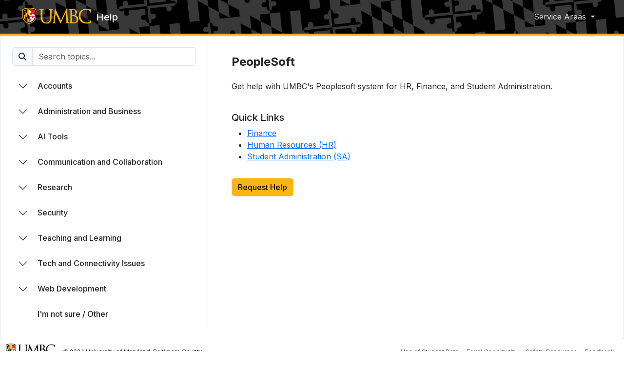

--- FILE ---
content_type: text/html; charset=UTF-8
request_url: https://rtforms.umbc.edu/rt_myumbcHelpPage/computingTechnology/computingTechnology-support.php?display=PeopleSoft
body_size: 275819
content:

<!DOCTYPE HTML>
<html>
<head>
    <!-- Google Tag Manager -->
    <script>(function(w,d,s,l,i){w[l]=w[l]||[];w[l].push({'gtm.start':
    new Date().getTime(),event:'gtm.js'});var f=d.getElementsByTagName(s)[0],
    j=d.createElement(s),dl=l!='dataLayer'?'&l='+l:'';j.async=true;j.src=
    'https://www.googletagmanager.com/gtm.js?id='+i+dl;f.parentNode.insertBefore(j,f);
    })(window,document,'script','dataLayer','GTM-PZ7WJ674');</script>
    <!-- End Google Tag Manager -->
    <link rel="apple-touch-icon" sizes="180x180" href="https://sites.umbc.edu/wp-content/themes/sights/images/apple-touch-icon.png">
    <link rel="icon" type="image/png" sizes="32x32" href="https://sites.umbc.edu/wp-content/themes/sights/images/favicon-32x32.png">
    <link rel="icon" type="image/png" sizes="16x16" href="https://sites.umbc.edu/wp-content/themes/sights/images/favicon-16x16.png">
    <meta http-equiv="Content-Type" content="text/html; charset=windows-1252" />
    <meta name="keywords" content="UMBC, University of Maryland Baltimore County, Univ. of MD Balt. Co." />
    <meta name="description" content="UMBC An Honors University in Maryland" />
    <meta name="viewport" content="width=device-width, initial-scale=1.0" />

    <title> UMBC Help - Computing & Technology - UMBC: An Honors University in Maryland </title>

    <script src="https://code.jquery.com/jquery-3.7.0.js" integrity="sha256-JlqSTELeR4TLqP0OG9dxM7yDPqX1ox/HfgiSLBj8+kM=" crossorigin="anonymous"></script>
    <script src="https://cdn.jsdelivr.net/npm/popper.js@1.16.0/dist/umd/popper.min.js" integrity="sha384-Q6E9RHvbIyZFJoft+2mJbHaEWldlvI9IOYy5n3zV9zzTtmI3UksdQRVvoxMfooAo" crossorigin="anonymous"></script>
    <link href="https://cdn.jsdelivr.net/npm/bootstrap@5.3.2/dist/css/bootstrap.min.css" rel="stylesheet" integrity="sha384-T3c6CoIi6uLrA9TneNEoa7RxnatzjcDSCmG1MXxSR1GAsXEV/Dwwykc2MPK8M2HN" crossorigin="anonymous">
    <script src="https://cdn.jsdelivr.net/npm/bootstrap@5.3.2/dist/js/bootstrap.bundle.min.js" integrity="sha384-C6RzsynM9kWDrMNeT87bh95OGNyZPhcTNXj1NW7RuBCsyN/o0jlpcV8Qyq46cDfL" crossorigin="anonymous"></script>
    <link rel="stylesheet" href="../helpUtils/css/UMBCBootstrap5.css" />
        <script type="text/javaScript">
        function hideField(eltID)
        {
            var divElt = document.getElementById(eltID);
            divElt.style.display = "none";
        }
        function showField(eltID)
        {
            var divElt = document.getElementById(eltID);
            divElt.style.display = "";
        }

        function hideRequiredField(eltID)
        {
            var divElt = document.getElementById(eltID);
            divElt.style.display = "none";
            unsetRequired(eltID);
        }
        function showRequiredField(eltID)
        {
            var divElt = document.getElementById(eltID);
            divElt.style.display = "";
            setRequired(eltID);
        }

        function hideRequiredFieldGroup(eltID)
        {
            var divElt = document.getElementById(eltID);
            divElt.style.display = "none";

            var eltName = eltID.slice(0, eltID.length-3);
            var fields = document.getElementsByName(eltName);
            if (fields.length <= 0)
            {
                fields = document.getElementsByName(eltName+"[]");
            }
            fields.forEach(function(e) {
                e.required = false;
            });
            var spn = document.getElementById("spn-" + eltName);
            spn.style.display = "none";
        }
        function showRequiredFieldGroup(eltID)
        {
            var divElt = document.getElementById(eltID);
            divElt.style.display = "";

            var eltName = eltID.slice(0, eltID.length-3);
            var fields = document.getElementsByName(eltName);
            if (fields.length <= 0)
            {
                fields = document.getElementsByName(eltName+"[]");
            }
            fields.forEach(function(e) {
                e.required = true;
            });
            var spn = document.getElementById("spn-" + eltName);
            spn.style.display = "";
        }

        function unsetRequired(eltID)
        {
            var actual = eltID.slice(0, eltID.length-3);
            var divElt = document.getElementById(actual);
            divElt.required = false;

            divElt = document.getElementById("spn-" + actual);
            divElt.style.display = "none";
        }
        function setRequired(eltID)
        {
            var actual = eltID.slice(0, eltID.length-3);
            var divElt = document.getElementById(actual);
            divElt.required = true;

            divElt = document.getElementById("spn-" + actual);
            divElt.style.display = "";
        }
        </script>
            <script type="text/javascript">
    // Main form functions
    let reqTags = {"Account & Password":"account#authentication#expired#forgot#information#locked#myUMBC#password#reset#","DocuSign":"docusign#electronic #envelope#esign#esignature#form#reporting#signature#template#workflow#","DoIT Project Request":"project#management#office#activity#requirements#pmo#idea#concept#initiative#assistance#solution#discovery#goal#proposal","ImageNow \/ Experience":"document#experience#imagenow#imaging#scan #scanning#webnow#","myUMBC":"account#alert#events#groups#home#myumbc#portal#profile#protect#","PeopleSoft":"campus#CS#data#finance#financial#FS#hr#human#peoplesoft#PS #reporting#resources#services#solutions#student#timesheet#","Request Tracker (RT)":"help#queue#request#rt#rtform#support#ticket#tracker#","Salesforce":"admissions#cloud#crm#journey#marketing#recruitment#salesforce#SF#","Software Catalog":"software#catalog#microsoft#office#adobe#creative#cloud#matlab#amplify#genai#canva#duo#google#onthehub#panopto#qwickly#respondus#silktide#virtual#desktop#cisco#webex#yuja","REX":"data#exchange#helio#heliocampus#report #reporting#rex#tableau#warehouse#","AI Tools":"generative\nai\nartificial\nintelligence\ngoogle\ngemini\nmicrosoft\ncopilot\namazon\nnova\nclaude\nhaiku\nanthropic\namplify","Email & Calendar":"calendar#email#gmail#google#list#mailing#webmail#","List\/Group Request":"announcement#discussion#distribute#email#google#group#groups#invite#mailing#","Webex":"breakout#call#cohost#conference#host#hybrid#hyflex#kit#meetings#recording#room#roombar#roomkit#teams#video#videoconference#videoconferencing#webex#webinar #zoom#","Audio Visual Services":"active#audio#av#bluray#class #classroom#collaborate#collaboration#conference#connect#consult#display#dvd#equipment#event#hdmi#hyflex#install#kramer#learning#lecture#lecture capture#lecture hall#LH#meeting#microphone#presentation#projector#room kit#roomkit#signage#solstice#speaker#support#system#teaching#touch panel#tv#via#video#visual#wireless#","Cable TV":"cable#coaxial#connect#dorm#hall#residence#television#tv#","Computer Issue":"active directory#ad#box#computer#internet#issue#linux#mac#pc#printer#shared drive#software#vde#virtual desktop#","Network":"access#eduroam#global#internet#network#point#protect#vpn#wifi#wireless#","Phone":"call#calling#cisco#phone#rolm#soft#vm#voicemail#webex#","Video Production":"broadcast#espn#event recording#film#live stream#media#multicamera#multimedia#new #nms#photo#photoshoot#production#record#recording#streaming#studio#television#video#vpc#youtube#","Research Computing":"ada#computer#computing#data#facility#high#HPC #HPCF#parallel#performance#research#taki#","IT Security":"avanan#breach#compromise#cybersecurity#data#email#itsecurity#malware#phishing#scam#security#spam#suspicious#theft#vulnerability#","Swipe Access\/Lenel":"access#alarms#campuscard#card#control#door#goldcard#lenel#redcard#security#swipe#","Surveillance and Cameras":"camera#meraki#ocularis#security#surveillance#theft#vandalism#","Accessibility & Captioning Support":"accessibility#accessible#ads#ally#captioning#course#disability#material#monsido#sds#vision#","Audience Polling":"audience#clicker#collaborate#collaboration#everywhere#feedback#interactive#learning#online#participation#poll#polling#presentation#response#slido#system#","Badges \/ Microcredentials":"","Blackboard":"assignment#bb#blackboard#class#collaborate#course#grade#instructional#itnm#learning#online#submit#technology#ultra#","Online Learning":"bb#blackboard#class#clickers#collab #collaborate#instructional#ITNM#learning#online#panopto#poll#qualtrics#slido#technology#ultra#voicethread#","Video & Lecture Capture":"accessibility #accomodation#captioning#closed#multimedia#panopto#screencast#subtitles#transcribe#transcription#video#","FAQ's":"article#confluence#faq#faqs#find#help#how #how-to#knowledge#to#TSC#wiki#","Web Development":"accessibility#ada#development#computing#confluence#data#faq#high#monsido#performance#research#sites#sites.umbc.edu#taki#website#wordpress#","General Support":""};
    let reqOSAData = {"Academic & Student Services":{"Graduate Admissions":["Graduate Admissions","assistantship#certificate#change#class#credit#ga#graduate#masters#phd#plan#program#residency#school#transfer#","..\/studentServices\/studentServices-support.php?display=Graduate+Admissions"],"Undergraduate Admissions":["Undergraduate Admissions","admissions#application#deadline#freshman#international#material#orientation#placement#reinstatement#residency#status#testing#transfer#visit#campus#tour#open#house#","..\/studentServices\/studentServices-support.php?display=Undergraduate+Admissions"],"Academic Advising":["Academic Advising","add#advising#advisor#authorization#cancel#certificate#change#clearance#course#credits#defer#degree#dismissal#drop#grade#graduation#incomplete#major#minor#probation#reinstatement#suspension#withdraw#","..\/studentServices\/studentServices-support.php?display=Academic+Advising"],"Academic Advocacy":["Academic Advocacy","advocate#concern#course#risk#video","..\/studentServices\/studentServices-support.php?display=Academic+Advocacy"],"Academic Success Center":["Academic Success Center","asc#academic#success#center#si pass#si  #pass#tutor#tutoring#academic#help#advocacy#writing#policy#academic advocacy#computing #library#learning#","..\/studentServices\/studentServices-support.php?display=Academic+Success+Center"],"Degree Audit":["Degree Audit","audit#certificate#degree#general#gep#geps#major#minor#progress#requirements#system#university#","..\/studentServices\/studentServices-support.php?display=Degree+Audit"],"Degree Planner Questions":["Degree Planner Questions","classes#degree#planner#progress#","..\/studentServices\/studentServices-support.php?display=Degree+Planner+Questions"],"Programs & Degrees":["Programs & Degrees","program#programs#degree#degrees#undergraduate#graduate#certificates#bachelor's#master's#doctoral#studies#masters#bachelors#BA#BS#BFA#PhD#major#minor#academic#gateway#education#general education#","..\/studentServices\/studentServices-support.php?display=Programs+%26+Degrees"],"Transfer Services":["Transfer Services","accepted#applied#articulation#artsys#course#credit#credits#equivalency#report#review#test#transfer#verification#","..\/studentServices\/studentServices-support.php?display=Transfer+Services"],"Graduation":["Graduation","advising#audit#credits#degree#diploma#graduation#transcript#requirements#apply#","..\/studentServices\/studentServices-support.php?display=Graduation"],"Bookstore & Textbooks":["Bookstore & Textbooks","bookstore#cmi#books #yum #yum shoppe#course#materials#merchandise#umbc#gear#apparel#graduation#cap #gown#buy#rent#gifts#convenience #store#refund#","..\/studentServices\/studentServices-support.php?display=Bookstore+%26+Textbooks"],"Campus Card":["Campus Card","access#amazon#campus#canteen#card#cashless#coke#conference#courier#credit#damaged#dcard#debit#delivery#deposit#dollars#drop#envelope#fedex#fee#government#grove#guidelines#id#lost#mail#mailbox#merchant#notary#off#online#package#passport#photo#postage#process#rac#refund#replacement#retriever#shady#Snacks#stamps#submission#summer#supplies#tracking#upload#ups#usps#vending#","..\/studentServices\/studentServices-support.php?display=Campus+Card"],"Financial Aid and Scholarships":["Financial Aid and Scholarships","academic#agreement#aid#appeal#award#book#cost#decrease#deferral#dependency#emergency#enrollment#fafsa#federal#financial#grant#income#increase#loan#merit#pell#progress#refund#sap#satisfactory#scholarship#study#undocumented#verification#work#","..\/studentServices\/studentServices-support.php?display=Financial+Aid+and+Scholarships"],"Meal Plans":["Meal Plans","2mato#accommodations#add#adjustment#admin#balance#boost#breakfast#change#chartwell#chick-fil-a#commons#commons retriever market#copperhead jacks#dcard#deadline#dine on campus#dining services#dinner#drop#dunkin#einstein brothers bagels#equiv#faculty staff meal plan#flex#flexible#food funds#guest passes#halal dining#halal shack#hissho#kosher dining#late night#library#meal deals#meal exchange#meal swipe#meals#mega#mini#oca mocha#off campus merchant#payroll deduction#plans#pre-semester#proration#q\/i#rbc#retriever#rewards#savvy#skylight meal plan#skylight room#sorrentos#starbucks#student choice#summer winter#super#terms conditions#terrific#the coffee shop#transaction history#true grit's#true grit's retriever market#ultimate#university center#usg id#vegan and vegetarian dining#wild greens#lunch","..\/studentServices\/studentServices-support.php?display=Meal+Plans"],"Student Financial Accounts":["Student Financial Accounts","1098-T,#account,#billing,#deposit,#drop,#ebilling,#fee,#finances,#late,#loan,#mandatory,#off campus,#parent,#payment,#perkins,#pin,#plan,#refunds,#scholarship,#tuition,#withdrawal,#","..\/studentServices\/studentServices-support.php?display=Student+Financial+Accounts"],"Registration":["Registration","add#audit#cancel#certificate#class#course#credits#drop#enroll#evaluation#ferpa#grade#grades#late#major#method#minor#permission#register#registration#section#withdraw#enrollment#waitlist#","..\/studentServices\/studentServices-support.php?display=Registration"],"Transcript Inquiries":["Transcript Inquiries","diploma#gpa#grades#official#transcript#transfer#request#unofficial#","..\/studentServices\/studentServices-support.php?display=Transcript+Inquiries"],"Academic Schedule of Classes (SOC) Changes":["Academic Schedule of Classes (SOC) Changes","course#schedule#classes#classrooms#instruction#mode#","..\/studentServices\/studentServices-support.php?display=Academic+Schedule+of+Classes+%28SOC%29+Changes"],"Graduate Student Support":["Graduate Student Support","assistantship#certificate#change#class#credit#ga#graduate#masters#phd#plan#program#residency#school#transfer#","..\/studentServices\/studentServices-support.php?display=Graduate+Student+Support"],"Behavioral Risk Referral":["Behavioral Risk Referral","bract#behavioral#risk#assessment#consultation#team#","..\/studentServices\/studentServices-support.php?display=Behavioral+Risk+Referral"],"Discrimination & Harassment Reporting":["Discrimination & Harassment Reporting","bias#discrimination#diversity#equity#harassment#hate#inclusion#title ix#","..\/studentServices\/studentServices-support.php?display=Discrimination+%26+Harassment+Reporting"],"Police Department":["Police Department","active shooter#alerts#assailant#blue light#car #crime#criminal#emergency management#emergency services#escorts#fingerprint#incident#law enforcement#officer#police#report#ride along#robbery#safetrade#safety#sexual assault#suspicious#theft#umbc police#victim#violence#witness#","..\/studentServices\/studentServices-support.php?display=Police+Department"],"Student Athlete Concerns":["Student Athlete Concerns","","..\/studentServices\/studentServices-support.php?display=Student+Athlete+Concerns"],"Student Conduct Report":["Student Conduct Report","conduct#reporting#standards#community#misconduct#","..\/studentServices\/studentServices-support.php?display=Student+Conduct+Report"],"Circulation & Media":["Circulation & Media","AOK#books#borrow#borrow materials#check out#circulations#course materials#ILL books#library#lockers#media#pay fines#reserves#","..\/studentServices\/studentServices-support.php?display=Circulation+%26+Media"],"Interlibrary Loan":["Interlibrary Loan","articles#books#borrowing #catalog#inter#interlibrary#loan#loan service#request materials#research#resources#","..\/studentServices\/studentServices-support.php?display=Interlibrary+Loan"],"Library IT Support":["Library IT Support","computer#computing#computing support#it support#library computing#library it support#","..\/studentServices\/studentServices-support.php?display=Library+IT+Support"],"Library Resources":["Library Resources","library#AOK#book#books#research#dvd#cd#vhs#blu-ray#collection#loan#loaner#laptop#videos#articles#collection#librarian#gallery#albin#kuhn#circulation#reference#pickup#check out#study#media#databases#journals#interlibrary#ILL#borrowing","..\/studentServices\/studentServices-support.php?display=Library+Resources"],"Reference":["Reference","AOK#AOK library#assistance#books#library#library resources#music#reference#resources#video#","..\/studentServices\/studentServices-support.php?display=Reference"],"Reserves":["Reserves","course content #course materials#course reserves#course reserves content#library reserves#materials#reserves#","..\/studentServices\/studentServices-support.php?display=Reserves"],"Special Collections":["Special Collections","aok library#collection#collection management#collections#electronic collections#library#library collections#materials#research#special collections#","..\/studentServices\/studentServices-support.php?display=Special+Collections"],"Parking":["Parking","card#events#gate#gated lot#handicap#medical permit#accessible#license#parking#permit#plates#visitor#pay to park#citation#ticket#electric charging#EV#carpool#bicycle#bike#scooter#MTA#transit#carpool#zipcar#contractor","..\/studentServices\/studentServices-support.php?display=Parking"],"UMBC Transit":["UMBC Transit","MTA#transit#bus#zipcar#schedule#MARC#paradise#arundel#catonsville#downtown#route#tracker#transit tracker#UMBC transit#shuttle#bus stop#commuter#maps#BWI#route 40#arbutus","..\/studentServices\/studentServices-support.php?display=UMBC+Transit"],"Shriver Center":["Shriver Center","shriver#center#service#learning#community#engagement#community-based#pracs#practicals#PRAC#leadership#skills#courses#peaceworker#public#service#scholar#scholars#choice#early #childhood#leadership#MECLP","..\/studentServices\/studentServices-support.php?display=Shriver+Center"],"Residency":["Residency","in#out#state#tuition#residency#","..\/studentServices\/studentServices-support.php?display=Residency"],"Student Records":["Student Records","address#certificate#change#credits#grade#major#minor#name#petition#residency#va#verification#veteran#phone number#profile#degree#enrollment#transcripts#","..\/studentServices\/studentServices-support.php?display=Student+Records"],"Veterans":["Veterans","credits#status#transfer#va#veteran#gi#bill#benefits#eligibility#","..\/studentServices\/studentServices-support.php?display=Veterans"],"Academic Communities & Scholars Programs":["Academic Communities & Scholars Programs","academic#community#communities#scholar#Scholars#program#mentorship#meyerhoff#McNair#CWIT#honors#cyber#humanities#linehan#Sherman#Stem#Sondheim#public#affairs#scholarship#merit#merit-based#research#seminars#","..\/studentServices\/studentServices-support.php?display=Academic+Communities+%26+Scholars+Programs"],"Campus Life":["Campus Life","activities#belonging#board#campus#campus life#club#clubs#community#connection#engagement#events#experience#experiene#homecoming#inclusion#inclusivity #involvement#life#life#Organizations#quadmania#seb#Seb#SEB#Student#","..\/studentServices\/studentServices-support.php?display=Campus+Life"],"Careers & Internships":["Careers & Internships","career center#career fair#career interest#co-op#employers#employment#Handshake#internships#job#jobs#learning experience#learning experiences#opportunities#research#resume#student internships#umbc connects#","..\/studentServices\/studentServices-support.php?display=Careers+%26+Internships"],"Health":["Health","health#RIH#university health services#counseling#mental #coverage#insurance#vaccine#mmr#records#HIPAA#patient#myRetriever#emergency#well-being#CWB#portal#requirements#tuberculosis#flu shot#tb#prescription#alcohol#drugs#health insurance#integrated#retriever#massage#acupuncture#counseling#workshop#anxiety#adhd#depression#therapy#therapist#psychiatrist#doctor#nurse#illness#injury#sick#contraceptive#STI#STD#laboratory#HIV#PrEP#allergy#birth control#urgent care#pre-op#primary#gynecological#gyn #same-day","..\/studentServices\/studentServices-support.php?display=Health"],"Inclusion & Civil Engagement ":["Inclusion & Civil Engagement ","inclusion#civic#engagement#diversity#equity#democracy#i3b#identity#belonging#equality#community#support#social justice#intersectionality#","..\/studentServices\/studentServices-support.php?display=Inclusion+%26+Civil+Engagement+"],"Off-Campus Student Services":["Off-Campus Student Services","ocss#off #campus#student#services#commuter#transfer#veteran#adult learner#off-campus#housing#landlord#apartments#resources#student affairs#belonging#community#","..\/studentServices\/studentServices-support.php?display=Off-Campus+Student+Services"],"Recreation":["Recreation","pool#aquatics#athletic#basketball#class#club sports#core#crew#cycle#dance#equestrian#exercise#fencing#fitness#flag football#group#gym#health#ice hockey#intramural#jiu jitsu#lacrosse#paintball#personal training#policy#pool#rac#recreation#rugby#running#sailing#soccer#soccer#sports#tae kwon do#tennis#trails#ultimate frisbee#volleyball#walking#wellness#wrestling#wushu#yoga#zumba#classes#spin","..\/studentServices\/studentServices-support.php?display=Recreation"],"Residential Life":["Residential Life","apartment#campus life#community #dorm#halls#housing#living#llc#meal plan#move in#move out#on-campus#residence#room#roommate#rsa#suitemate#","..\/studentServices\/studentServices-support.php?display=Residential+Life"],"General Support":["General Support","not sure","..\/studentServices\/studentServices-support.php?display=General+Support"]},"Administrative Services":{"Campus Card":["Campus Card","access#amazon#campus#canteen#card#cashless#coke#conference#courier#credit#damaged#dcard#debit#delivery#deposit#dollars#drop#envelope#fedex#fee#government#grove#guidelines#id#lost#mail#mailbox#merchant#notary#off#online#package#passport#photo#postage#process#rac#refund#replacement#retriever#shady#Snacks#stamps#submission#summer#supplies#tracking#upload#ups#usps#vending#","..\/administrative\/administrative-support.php?display=Campus+Card"],"University Communications & Marketing":["University Communications & Marketing","ucm#university#communications#marketing#design#logo#social media#photography#videography#instagram#facebook#linkedin#promotion#email#campaign#ad#magazine#UMBC magazine#story#stories#news#UMBC news#digital#website#sites#myumbc#brand#style#guide#designer#flyer#infographic","..\/administrative\/administrative-support.php?display=University+Communications+%26+Marketing"],"Commonvision":["Commonvision","commonvision#animation#design#sticker#pin#poster#flyer#print#copy#scan#video#graphic#finishing#fun#giveaway#commons#animate#banner#booklet#program#3d print#3D  #photographer#videographer#content","..\/administrative\/administrative-support.php?display=Commonvision"],"Meal Plans":["Meal Plans","access#amazon#campus#canteen#card#cashless#coke#conference#courier#credit#damaged#dcard#debit#delivery#deposit#dollars#drop#envelope#fedex#fee#government#grove#guidelines#id#lost#mail#mailbox#merchant#notary#off#online#package#passport#photo#postage#process#rac#refund#replacement#retriever#shady#Snacks#stamps#submission#summer#supplies#tracking#upload#ups#usps#vending#","..\/administrative\/administrative-support.php?display=Meal+Plans"],"Event & Conference Services (ECS)":["Event & Conference Services (ECS)","ecs#event#conference#services#ballroom#UC#event#meeting#arena#table#quote#venue#commons#teater#multi-use#RAC#Retriever Activities Center#performance#space#lecture hall#ballroom lounge#fine arts recital hall#recital hall#proscenium theater#theater#concert  #concert hall#flat tuesdays#sports zone#terrace#main street#skylight#event production#technical support#hybrid#audio#stage#lighting#projection#draperies#rigging#A\/V#AV#audio#25Live#R25#tickets#scheduler#planning#reserve#space#room","..\/administrative\/administrative-support.php?display=Event+%26+Conference+Services+%28ECS%29"],"Facilities":["Facilities","electrical#facilities#grounds#utilities#house#keeping#operations#plumbing#recycling#project#building#work request#broken#issue#sustainable#AIM#ready#dispose#workforce#moving#housekeeping#heating#AC#cooling#compost#trash#recycle#map#maintenance#FM#design#construction#contractor#work","..\/administrative\/administrative-support.php?display=Facilities"],"Business Services":["Business Services","1098-T#account#billing#drop#ebilling#fee#finances#late#loan#mandatory#parent#payment#perkins#pin#plan#refunds#scholarship#tuition#withdrawal","..\/administrative\/administrative-support.php?display=Business+Services"],"General Accounting":["General Accounting","accounts#budget#expenses#grants#invoice#payable#payment#receivable","..\/administrative\/administrative-support.php?display=General+Accounting"],"Inventory Management":["Inventory Management","inventory#capital#equipment#tags#serial#facilities#plant accounting#control#debt management#sensitive #off campus loan#property#custodian#asset#management#paw","..\/administrative\/administrative-support.php?display=Inventory+Management"],"Travel System":["Travel System","agency#bus#car#diem#foreign#international#mileage#per#pre-approval#reimbursement#rental#ride#sharing#travel#trip","..\/administrative\/administrative-support.php?display=Travel+System"],"Discrimination & Harassment Reporting":["Discrimination & Harassment Reporting","bias#discrimination#diversity#equity#harassment#hate#inclusion#title ix#","..\/administrative\/administrative-support.php?display=Discrimination+%26+Harassment+Reporting"],"Health":["Health","health#RIH#university health services#counseling#mental #coverage#insurance#vaccine#mmr#records#HIPAA#patient#myRetriever#emergency#well-being#CWB#portal#requirements#tuberculosis#flu shot#tb#prescription#alcohol#drugs#health insurance#integrated#retriever#massage#acupuncture#counseling#workshop#anxiety#adhd#depression#therapy#therapist#psychiatrist#doctor#nurse#illness#injury#sick#contraceptive#STI#STD#laboratory#HIV#PrEP#allergy#birth control#urgent care#pre-op#primary#gynecological#gyn #same-day","..\/administrative\/administrative-support.php?display=Health"],"Recreation":["Recreation","pool#aquatics#athletic#basketball#class#club sports#core#crew#cycle#dance#equestrian#exercise#fencing#fitness#flag football#group#gym#health#ice hockey#intramural#jiu jitsu#lacrosse#paintball#personal training#policy#pool#rac#recreation#rugby#running#sailing#soccer#soccer#sports#tae kwon do#tennis#trails#ultimate frisbee#volleyball#walking#wellness#wrestling#wushu#yoga#zumba#classes#spin","..\/administrative\/administrative-support.php?display=Recreation"],"Work Related Injury or Illness":["Work Related Injury or Illness","workplace#injury#illness#environmental#health#safety#esh#accident#","..\/administrative\/administrative-support.php?display=Work+Related+Injury+or+Illness"],"Human Resources":["Human Resources","absence#benefits#fmla#job#leave#payroll#pmp#retirement#training","..\/administrative\/administrative-support.php?display=Human+Resources"],"Parking":["Parking","card#events#gate#gated lot#handicap#medical permit#accessible#license#parking#permit#plates#visitor#pay to park#citation#ticket#electric charging#EV#carpool#bicycle#bike#scooter#MTA#transit#carpool#zipcar#contractor","..\/administrative\/administrative-support.php?display=Parking"],"UMBC Transit":["UMBC Transit","MTA#transit#bus#zipcar#schedule#MARC#paradise#arundel#catonsville#downtown#route#tracker#transit tracker#UMBC transit#shuttle#bus stop#commuter#maps#BWI#route 40#arbutus","..\/administrative\/administrative-support.php?display=UMBC+Transit"],"Procurement":["Procurement","contract#invoice#paw#pcard#procurement#purchase#rfi#rfp#vendor","..\/administrative\/administrative-support.php?display=Procurement"],"Office of Research & Creative Achievement (ORCA)":["Office of Research & Creative Achievement (ORCA)","orca#research#creative#r1#bwtech#grant#funding#proposal# ","..\/administrative\/administrative-support.php?display=Office+of+Research+%26+Creative+Achievement+%28ORCA%29"],"Office of Research Development (ORD)":["Office of Research Development (ORD)","ord#research#development#submission#proposal#support#funding","..\/administrative\/administrative-support.php?display=Office+of+Research+Development+%28ORD%29"],"Office of Sponsored Programs (OSP)":["Office of Sponsored Programs (OSP)","osp#sponsored#programs#research#pre-award#post-award#award#sponsored#kuali","..\/administrative\/administrative-support.php?display=Office+of+Sponsored+Programs+%28OSP%29"],"Office of Research Protections and Compliance (ORPC)":["Office of Research Protections and Compliance (ORPC)","orpc#research#protections#compliance#orca#animal#biosafety","..\/administrative\/administrative-support.php?display=Office+of+Research+Protections+and+Compliance+%28ORPC%29"],"Office of Technology Development (OTD)":["Office of Technology Development (OTD)","otd#technology#development#research#intellectual#property#IP#patent#inventions#commercialization#copyright#trademark#non-disclosure#NDA#entrepreneur#license#revenue","..\/administrative\/administrative-support.php?display=Office+of+Technology+Development+%28OTD%29"],"Research Administrative Systems (RAS)":["Research Administrative Systems (RAS)"," #sponsored#programs#research#pre-award#post-award#award#sponsored#kuali","..\/administrative\/administrative-support.php?display=Research+Administrative+Systems+%28RAS%29"],"AAOU Shared Service Center":["AAOU Shared Service Center","business#contract#employee#enrole#facilities#hire#instructor#inventory#invoice#order#payable#payment#payroll#purchasing#services#supplies","..\/administrative\/administrative-support.php?display=AAOU+Shared+Service+Center"],"Administrative Shared Service Center":["Administrative Shared Service Center","\ufeffadmin#shared#service#center#adaf#business#office#president#division#institutional#equity#government#relations#community#affairs#financial#services#finances#budget#procurement#human#resources","..\/administrative\/administrative-support.php?display=Administrative+Shared+Service+Center"],"CAHSS Shared Service Center":["CAHSS Shared Service Center","business#contract#employee#enrole#facilities#hire#instructor#inventory#invoice#order#payable#payment#payroll#purchasing#services#supplies","..\/administrative\/administrative-support.php?display=CAHSS+Shared+Service+Center"],"CAHSS - CARAT Support":["CAHSS - CARAT Support","","..\/administrative\/administrative-support.php?display=CAHSS+-+CARAT+Support"],"CNMS Business Central":["CNMS Business Central","business#contract#employee#enrole#facilities#hire#instructor#inventory#invoice#order#payable#payment#payroll#purchasing#services#supplies","..\/administrative\/administrative-support.php?display=CNMS+Business+Central"],"COEIT Shared Service Center":["COEIT Shared Service Center","business#contract#employee#enrole#facilities#hire#instructor#inventory#invoice#order#payable#payment#payroll#purchasing#services#supplies#address#administrator#budget#business#contract#employee#enroll#expenses#facilities#grant#hire#instructor#inventory#invoice#leave#order#payable#paycheck#payment#payroll#post award#pre award#proposal#purchase#purchasing#services#supplies#timesheet#taxes#W-2","..\/administrative\/administrative-support.php?display=COEIT+Shared+Service+Center"],"DPS Business Center":["DPS Business Center","business#contract\ndps\ndivision of professional studies#employee#enrole#facilities#hire#instructor#inventory#invoice#order#payable#payment#payroll#purchasing#services#supplies","..\/administrative\/administrative-support.php?display=DPS+Business+Center"],"Enrollment Management Service Center":["Enrollment Management Service Center","business#contract#employee#enrole#facilities#hire#instructor#inventory#invoice#order#payable#payment#payroll#purchasing#services#supplies","..\/administrative\/administrative-support.php?display=Enrollment+Management+Service+Center"],"Office of Earth & Space Research Administration (ESRA)":["Office of Earth & Space Research Administration (ESRA)","esra#nasa#research#space#earth#award#goddard#business#contract#employee#enrole#facilities#hire#instructor#inventory#invoice#order#payable#payment#payroll#purchasing#services#supplies","..\/administrative\/administrative-support.php?display=Office+of+Earth+%26+Space+Research+Administration+%28ESRA%29"],"OCAM Business Services":["OCAM Business Services","OCAM#research#award#pre-award#post-award#grant#creative#TRC#ORCA","..\/administrative\/administrative-support.php?display=OCAM+Business+Services"],"Student Affairs Business Services Center":["Student Affairs Business Services Center","business#contract#employee#enrole#facilities#hire#instructor#inventory#invoice#order#payable#payment#payroll#purchasing#services#supplies","..\/administrative\/administrative-support.php?display=Student+Affairs+Business+Services+Center"],"Shriver Center Business Services":["Shriver Center Business Services","shriver#center#travel#business#services#new#employee#orientation#forms#it#shriver it","..\/administrative\/administrative-support.php?display=Shriver+Center+Business+Services"],"General Support":["General Support","","..\/administrative\/administrative-support.php?display=General+Support"]}};

    let searchWhenTyped;
    let searchBorderChanges = {};
    let currentSelection = "";

    $(document).ready(function()
    {
        let filter = document.getElementById("reqSelectFilter");
        let filterMobile = document.getElementById("reqSelectFilterMobile");
        if (filter.value !== "" && filterMobile.value !== "")
        {
            reqFilterSelect(0);
        }
    });

    function prepareSubmit()
    {
        $('#waitOnSubmit').modal({backdrop:"static"});
        $('#waitOnSubmit').modal("show");
    }

    function reqDisplayInfo(selection)
    {
        var current = document.getElementById("reqSelectCurrent");
        hideField("reqSelectDesc-"+current.value);
        showField("reqSelectDesc-"+selection);
        current.value = selection;
    }
    function reqFilterSelect(src)
    {
        clearTimeout(searchWhenTyped);

        reqHideConfluence();

        $("#reqFAQLoading,#reqFAQLoadingMobile").removeClass("d-none");
        $("#reqFAQLoading,#reqFAQLoadingMobile").addClass("d-flex");

        let term = "";
        if (src == 1)
        {
            term = document.getElementById("reqSelectFilterMobile").value.trim().split(" ");
            document.getElementById("reqSelectFilter").value = document.getElementById("reqSelectFilterMobile").value;
        }
        else
        {
            term = document.getElementById("reqSelectFilter").value.trim().split(" ");
            document.getElementById("reqSelectFilterMobile").value = document.getElementById("reqSelectFilter").value;
        }
        let typeList = $("#reqSelectMenu").find("button").not("button[id^='reqTypeCategory']");
        let OSATypeList = $("#reqOSASelectMenu").find("a");
        let OSATypeListMobile = $("#reqOSASelectMenuMobile").find("a");
        let typeListMobile = $("#reqSelectMenuMobile button").not("button[id^='reqTypeCategory']").not("button[id^='reqTypeMobileHeader']");
        let categoryList = $("#reqSelectMenu button[id^='reqTypeCategory'],a[id^='reqTypeCategory']");
        let categoryListMobile = $("#reqSelectMenuMobile h2[id^='reqTypeCategory']");

        let charLength = 0;

        for (let t = 0; t < term.length; t++)
        {
            charLength += term[t].length;
        }

        if (charLength >= 3)
        {
            $(".collapse[id^='reqType']").addClass('no-transition');
            $(".collapse[id^='reqType']").collapse('show');
    
            $("div[id^='reqTypeList']").removeClass("mb-2");

            document.getElementById('reqOSASelectMenu').style.display = "";
            document.getElementById('reqOSASelectMenuMobile').style.display = "";
            $("div[id^='reqOSAGroup']").hide();
            $("div[id^='reqOSAGroupMobile']").hide();
    
            for (let i = 0; i < typeList.length; i++)
            {
                typeList[i].style.display = "none";
                typeListMobile[i].style.display = "none";
            }
            for (let i = 0; i < OSATypeList.length; i++)
            {
                OSATypeList[i].style.display = "none";
                OSATypeListMobile[i].style.display = "none";
            }
            for (let i = 0; i < categoryList.length; i++)
            {
                categoryList[i].style.display = "";
                categoryListMobile[i].style.display = "";
            }

            for (let i in searchBorderChanges)
            {
                $("#"+i).removeClass(searchBorderChanges[i]);
                delete searchBorderChanges.i;
            }
            $("div[id^='reqOSAGroupMobile']").find("a:visible:first").removeClass("border-top rounded-top");
            $("div[id^='reqOSAGroupMobile']").find("a:visible:last").removeClass("border-bottom rounded-bottom");

    
            if (term.length >= 1 && !(term.length == 1 && term[0] === ""))
            {
                // Hide all category headers
                for (let i = 0; i < categoryList.length; i++)
                {
                    categoryList[i].style.display = "none";
                    categoryListMobile[i].style.display = "none";
                }

                let termVal = "";
                let firstChange = false;
                let firstChangeOSA = false;
    
                // Show only request types that match our search
                for (let t = 0; t < term.length; t++)
                {
                    let thisTerm = term[t].toLowerCase();
                    if (thisTerm.length > 2 )
                    {
                        for (let i = 0; i < typeList.length; i++)
                        {
                            if (typeList[i].id.split('-')[0] != "reqTypeCategory")
                            {
                                termVal = reqTags[typeList[i].value].toLowerCase();
                                if (termVal.indexOf(thisTerm) >= 0)
                                {
                                    typeList[i].style.display = "";
                                    typeListMobile[i].style.display = "";

                                    if (firstChange == false)
                                    {
                                        $(typeListMobile[i]).addClass("border-top rounded-top border-bottom rounded-bottom-0");
                                        searchBorderChanges[typeListMobile[i].id] = "border-top rounded-top";
                                        firstChange = true;
                                    }
                                    else
                                    {
                                        $(typeListMobile[i]).addClass("border-top-0 rounded-top-0 border-bottom rounded-bottom-0");
                                        searchBorderChanges[typeListMobile[i].id] = "border-top-0 rounded-top-0 border-bottom rounded-bottom-0";
                                    }
                                }
                            }
                        }

                        // Show OSA filter results
                        for (let o = 0; o < OSATypeList.length; o++)
                        {
                            let serviceArea = OSATypeList[o].dataset.servicearea;
                            let OSAType = OSATypeList[o].dataset.reqtype;
                            termVal = reqOSAData[serviceArea][OSAType][1].toLowerCase();
                            if (termVal.indexOf(thisTerm) >= 0)
                            {
                                OSATypeList[o].style.display = "";
                                OSATypeList[o].parentNode.style.display = "";
                                OSATypeListMobile[o].style.display = "";
                                OSATypeListMobile[o].parentNode.style.display = "";
                            }
                        }
                    }
                }

                if (firstChange == true)
                {
                    let insID = "reqTypeOptionMobile-" + typeList.length;
                    $("#"+insID).addClass("border-top-0 rounded-top-0 border-bottom rounded-bottom");
                    searchBorderChanges[insID] = "border-top-0 rounded-top-0 border-bottom rounded-bottom";
                }

                $("div[id^='reqOSAGroupMobile']").find("a:visible:first").addClass("border-top rounded-top");
                $("div[id^='reqOSAGroupMobile']").find("a:visible:last").addClass("border-bottom rounded-bottom");

                // Show FAQ results
                searchWhenTyped = setTimeout(reqSearchConfluence, 500, term.join(" "));
            }
            else
            {
                $(".collapse[id^='reqType']").collapse('hide');
                $("div[id^='reqTypeList']").addClass("mb-2");
                $(".collapse[id^='reqType']").removeClass('no-transition');
            }
        }
        else
        {
            for (let i = 0; i < typeList.length-1; i++)
            {
                typeList[i].style.display = "";
                typeListMobile[i].style.display = "";
            }
            for (let i = 0; i < OSATypeList.length-1; i++)
            {
                OSATypeList[i].style.display = "";
                OSATypeListMobile[i].style.display = "";
            }
            for (let i = 0; i < categoryList.length; i++)
            {
                categoryList[i].style.display = "";
                categoryListMobile[i].style.display = "";
            }
            document.getElementById('reqOSASelectMenu').style.display = "none";
            document.getElementById('reqOSASelectMenuMobile').style.display = "none";
            $("div[id^='reqOSAGroup']").hide();
            $("div[id^='reqOSAGroupMobile']").hide();
            $(".collapse[id^='reqType']").collapse('hide');
            $("div[id^='reqTypeList']").addClass("mb-2");
            $(".collapse[id^='reqType']").removeClass('no-transition');
            reqHideConfluence();
            $("#reqFAQLoading,#reqFAQLoadingMobile").removeClass("d-flex");
            $("#reqFAQLoading,#reqFAQLoadingMobile").addClass("d-none");
        }
    }
    async function reqSearchConfluence(term)
    {
        dataLayer.push({
            event: "search",
            search_term: term,
        });
        //Call to Confluence REST API
        let url = "../helpUtils/doConfluenceSearch.php?term=" + term + "&order=ID asc";
        const faqOptions = {
            method: "GET",
            headers: {
                "Accept": "application/json",
                "Connection": "keep-alive",
                "Access-Control-Allow-Origin": "*",
            },
        };

        const response = await fetch(url, faqOptions);
        const searchResults = await response.json();

        let resultsOut = "";
        let resultsOutMobile = "";
        
        // If any results returned, show the FAQ group
        if ("status" in searchResults && searchResults.status == 200)
        {
            if ('size' in searchResults && searchResults.size > 0)
            {
                // Format first 4 results
                for (i = 0; i < searchResults.size; i++)
                {
                    resultsOut += "<a href=\"" + searchResults.results[i].url + "\" id=\"reqFAQOption-" + i + "\" target=\"_blank\" class=\"list-group-item list-group-item-action";
                    
                    resultsOut += "\" style=\"border:0;\" data-servicearea=\"FAQs\" data-reqtype=\"FAQs_" + i + "\">\n"
                        + "<div class=\"px-2\">" + searchResults.results[i].title + "</div>\n"
                        + "</a>\n";
                    resultsOutMobile += "<a href=\"" + searchResults.results[i].url + "\" id=\"reqFAQOptionMobile-" + i + "\" target=\"_blank\" class=\"list-group-item list-group-item-action py-4 ";
                    if (i == 0)
                    {
                        resultsOutMobile += "border-top rounded-top";
                    }
                    resultsOutMobile += "\" data-servicearea=\"FAQs\" data-reqtype=\"FAQs_" + i + "\">\n"
                        + "<div class=\"px-2\" style=\"text-align:center;\">" + searchResults.results[i].title + "</div>\n"
                        + "</a>\n";
                }

                // Add "More Results" button
                resultsOut += "<a href=\"" + searchResults.moreFAQs + "\" id=\"reqFAQOption-More\" target=\"_blank\" class=\"list-group-item list-group-item-action\" style=\"border:0;\" data-servicearea=\"FAQs\" data-reqtype=\"FAQs_More\">\n"
                    + "<div class=\"px-2\">More FAQs...</div>\n"
                    + "</a>\n";
                resultsOutMobile += "<a href=\"" + searchResults.moreFAQs + "\" id=\"reqFAQOptionMobile-More\" target=\"_blank\" class=\"list-group-item list-group-item-action py-4 border-bottom rounded-bottom\" data-servicearea=\"FAQs\" data-reqtype=\"FAQs_More\">\n"
                    + "<div class=\"px-2\" style=\"text-align:center;\">More FAQs...</div>\n"
                    + "</a>\n";

                document.getElementById("reqFAQSearchGroup").innerHTML = resultsOut;
                document.getElementById("reqFAQSelectMenu").style.display = "";
                
                document.getElementById("reqFAQSearchGroupMobile").innerHTML = resultsOutMobile;
                $("#reqFAQSelectMenuMobile").removeClass("d-none");
                $("#reqFAQSelectMenuMobile").addClass("d-flex");
            }
            else if ('size' in searchResults && searchResults.size == 0)
            {
                reqHideConfluence();
            }
        }
        else
        {
            console.log("Error: Confluence returned status " + searchResults.status + "\nMessage: " + searchResults.errMsg);
            reqHideConfluence();
        }
        $("#reqFAQLoading,#reqFAQLoadingMobile").removeClass("d-flex");
        $("#reqFAQLoading,#reqFAQLoadingMobile").addClass("d-none");
    }
    function reqHideConfluence()
    {
        document.getElementById("reqFAQSelectMenu").style.display = "none";
        document.getElementById("reqFAQSearchGroup").innerHTML = "";

        $("#reqFAQSelectMenuMobile").removeClass("d-flex");
        $("#reqFAQSelectMenuMobile").addClass("d-none");
        document.getElementById("reqFAQSearchGroupMobile").innerHTML = "";
    }

    window.onbeforeunload = prepareSubmit;
    </script>
</head>

<body>
<!-- Google Tag Manager (noscript) -->
<noscript><iframe src="https://www.googletagmanager.com/ns.html?id=GTM-PZ7WJ674"
height="0" width="0" style="display:none;visibility:hidden"></iframe></noscript>
<!-- End Google Tag Manager (noscript) -->
<nav id="umbcSupportFormHeader" class="navbar navbar-dark navbar-expand py-1" data-bs-theme="dark">
    <div class="container-fluid umbcHelpFormContainer">
        <h1>
            <a class="navbar-brand pb-2" href="../index.php">
                <img id="umbcLogo" class="align-middle pb-2" src="../helpUtils/img/UMBC_Shield.png" alt="UMBC"/>
                <span class="align-text-top text-white">&nbsp;Help</span>
            </a>
        </h1>
        <button class="navbar-toggler" type="button" data-bs-toggle="collapse" data-bs-target="#navbarUMBCList" aria-controls="navbarUMBCList" aria-expanded="false" aria-label="Toggle navigation">
            <span class="navbar-toggler-icon"></span>
        </button>
        <div class="justify-content-end" id="navbarUMBCList">
            <ul class="navbar-nav nav-pills align-text-top">
                <li class="nav-item dropdown">
                    <button class="btn dropdown-toggle" data-bs-toggle="dropdown" aria-expanded="false">
                        Service Areas
                    </button>
                    <ul class="dropdown-menu dropdown-menu-end">
                        <li class="nav-item px-3">
                            <a href="../studentServices/studentServices-support.php" class="nav-link text-white">
                                <div class="row">
                                    <div class="col-2">
                                        <svg class="ms-1" xmlns="http://www.w3.org/2000/svg" height="40" width="40" viewBox="0 0 576 512">
                                            <!--!Font Awesome Free 6.5.1 by @fontawesome - https://fontawesome.com License - https://fontawesome.com/license/free Copyright 2023 Fonticons, Inc.-->
                                            <path fill="#feffff" d="M64 32C28.7 32 0 60.7 0 96V416c0 35.3 28.7 64 64 64H512c35.3 0 64-28.7 64-64V96c0-35.3-28.7-64-64-64H64zm80 256h64c44.2 0 80 35.8 80 80c0 8.8-7.2 16-16 16H80c-8.8 0-16-7.2-16-16c0-44.2 35.8-80 80-80zm-32-96a64 64 0 1 1 128 0 64 64 0 1 1 -128 0zm256-32H496c8.8 0 16 7.2 16 16s-7.2 16-16 16H368c-8.8 0-16-7.2-16-16s7.2-16 16-16zm0 64H496c8.8 0 16 7.2 16 16s-7.2 16-16 16H368c-8.8 0-16-7.2-16-16s7.2-16 16-16zm0 64H496c8.8 0 16 7.2 16 16s-7.2 16-16 16H368c-8.8 0-16-7.2-16-16s7.2-16 16-16z"></path>
                                        </svg>
                                    </div>
                                    <div class="col-10 align-self-center ps-4">
                                        Academic &amp; Student Services
                                    </div>
                                </div>
                            </a>
                        </li>
                        <li class="nav-item px-3">
                            <a href="../administrative/administrative-support.php" class="nav-link text-white">
                                <div class="row">
                                    <div class="col-2">
                                        <svg class="ms-1" xmlns="http://www.w3.org/2000/svg" height="40" width="40" viewBox="0 0 384 512">
                                            <!--!Font Awesome Free 6.5.1 by @fontawesome - https://fontawesome.com License - https://fontawesome.com/license/free Copyright 2023 Fonticons, Inc.-->
                                            <path fill="#feffff" d="M48 0C21.5 0 0 21.5 0 48V464c0 26.5 21.5 48 48 48h96V432c0-26.5 21.5-48 48-48s48 21.5 48 48v80h96c26.5 0 48-21.5 48-48V48c0-26.5-21.5-48-48-48H48zM64 240c0-8.8 7.2-16 16-16h32c8.8 0 16 7.2 16 16v32c0 8.8-7.2 16-16 16H80c-8.8 0-16-7.2-16-16V240zm112-16h32c8.8 0 16 7.2 16 16v32c0 8.8-7.2 16-16 16H176c-8.8 0-16-7.2-16-16V240c0-8.8 7.2-16 16-16zm80 16c0-8.8 7.2-16 16-16h32c8.8 0 16 7.2 16 16v32c0 8.8-7.2 16-16 16H272c-8.8 0-16-7.2-16-16V240zM80 96h32c8.8 0 16 7.2 16 16v32c0 8.8-7.2 16-16 16H80c-8.8 0-16-7.2-16-16V112c0-8.8 7.2-16 16-16zm80 16c0-8.8 7.2-16 16-16h32c8.8 0 16 7.2 16 16v32c0 8.8-7.2 16-16 16H176c-8.8 0-16-7.2-16-16V112zM272 96h32c8.8 0 16 7.2 16 16v32c0 8.8-7.2 16-16 16H272c-8.8 0-16-7.2-16-16V112c0-8.8 7.2-16 16-16z"/>
                                        </svg>
                                    </div>
                                    <div class="col-10 align-self-center ps-4">
                                        Administrative Services
                                    </div>
                                </div>
                            </a>
                        </li>
                        <li class="nav-item px-3">
                            <a href="../computingTechnology/computingTechnology-support.php" class="nav-link text-white active">
                                <div class="row">
                                    <div class="col-2">
                                        <svg class="ms-1" xmlns="http://www.w3.org/2000/svg" height="40" width="40" viewBox="0 0 640 512">
                                            <!--!Font Awesome Free 6.5.1 by @fontawesome - https://fontawesome.com License - https://fontawesome.com/license/free Copyright 2023 Fonticons, Inc.-->
                                            <path fill="#feffff" d="M128 32C92.7 32 64 60.7 64 96V352h64V96H512V352h64V96c0-35.3-28.7-64-64-64H128zM19.2 384C8.6 384 0 392.6 0 403.2C0 445.6 34.4 480 76.8 480H563.2c42.4 0 76.8-34.4 76.8-76.8c0-10.6-8.6-19.2-19.2-19.2H19.2z"/>
                                        </svg>
                                    </div>
                                    <div class="col-10 align-self-center ps-4">
                                        Computing &amp; Technology
                                    </div>
                                </div>
                            </a>
                        </li>
                    </ul>
                </li>
            </ul>
        </div>
    </div>
</nav>
<div id="umbcNavAccent"></div>
<div class="container-fluid py-2 border-end border-start border-bottom rounded-bottom umbcHelpFormContainer" >
    <div class="py-0 my-0" >
        <form id="RTSendRequest" name="RTSendRequest" action="/rt_myumbcHelpPage/computingTechnology/computingTechnology-support.php" enctype="multipart/form-data" method="post" onsubmit="return validateInput();">
            <div class="container-fluid" id="ReqTypeSet">
                <input type="hidden" id="reqAuto" value="" />

                <div class="row mb-3" id="reqTypeRow" >
                    <div class="col-form-label" style="display:none;">
                        <span id="spn-reqType" class="req-span">*</span>
                        <label class="form-label" for="reqType">Request Type:</label>
                    </div>
                    <div class="px-0 pe-md-0 px-lg-0 mx-0 w-100" id="reqSelectInit">
                        <div class="row">
                            <div class="col-4 d-none d-md-block border-end px-4">
                                <div class="input-group py-3">
                                    <div class="input-group-text">
                                        <svg xmlns="http://www.w3.org/2000/svg" width="1em" height="1em" viewBox="0 0 512 512" fill="currentColor">
                                            <!--!Font Awesome Free 6.5.1 by @fontawesome - https://fontawesome.com License - https://fontawesome.com/license/free Copyright 2024 Fonticons, Inc.-->
                                            <path d="M416 208c0 45.9-14.9 88.3-40 122.7L502.6 457.4c12.5 12.5 12.5 32.8 0 45.3s-32.8 12.5-45.3 0L330.7 376c-34.4 25.2-76.8 40-122.7 40C93.1 416 0 322.9 0 208S93.1 0 208 0S416 93.1 416 208zM208 352a144 144 0 1 0 0-288 144 144 0 1 0 0 288z"/>
                                        </svg>
                                    </div>
                                    <input id="reqSelectFilter" name="reqSelectFilter" type="text" class="form-control" oninput="reqFilterSelect()" placeholder="Search topics..." />
                                </div>
                                <div class="list-group list-group-flush" id="reqSelectMenu" style="">
                                    <div id="reqTypeGroup-0" class="accordion">
                                        <div class="accordion-item">
                                            <h2 class="accordion-header">
                                                <button id="reqTypeCategory-0" type="button" class="accordion-button collapsed" data-bs-toggle="collapse" data-bs-target="#reqTypeList-0" aria-expanded="false" aria-controls="reqTypeList-0" value="Accounts">
                                                    <div>Accounts</div>
                                                </button>
                                            </h2>
                                            <div class="accordion-collapse collapse border-none mb-2" id="reqTypeList-0" aria-labeledby="reqTypeCategory-0" data-parent="#reqTypeGroup-0">
                                                <button type="button" id="reqTypeOption-0" class="list-group-item list-group-item-action" style="border:0;" onclick="reqDisplayInfo(0);" value="Account & Password">
                                                    <div class="px-2">Account & Password</div>
                                                </button>
                                            </div>
                                        </div>
                                    </div>
                                    <div id="reqTypeGroup-1" class="accordion">
                                        <div class="accordion-item">
                                            <h2 class="accordion-header">
                                                <button id="reqTypeCategory-1" type="button" class="accordion-button collapsed" data-bs-toggle="collapse" data-bs-target="#reqTypeList-1" aria-expanded="false" aria-controls="reqTypeList-1" value="Administration and Business">
                                                    <div>Administration and Business</div>
                                                </button>
                                            </h2>
                                            <div class="accordion-collapse collapse border-none mb-2" id="reqTypeList-1" aria-labeledby="reqTypeCategory-1" data-parent="#reqTypeGroup-1">
                                                <button type="button" id="reqTypeOption-1" class="list-group-item list-group-item-action" style="border:0;" onclick="reqDisplayInfo(1);" value="DocuSign">
                                                    <div class="px-2">DocuSign</div>
                                                </button>
                                                <button type="button" id="reqTypeOption-2" class="list-group-item list-group-item-action" style="border:0;" onclick="reqDisplayInfo(2);" value="DoIT Project Request">
                                                    <div class="px-2">DoIT Project Request</div>
                                                </button>
                                                <button type="button" id="reqTypeOption-3" class="list-group-item list-group-item-action" style="border:0;" onclick="reqDisplayInfo(3);" value="ImageNow / Experience">
                                                    <div class="px-2">ImageNow / Experience</div>
                                                </button>
                                                <button type="button" id="reqTypeOption-4" class="list-group-item list-group-item-action" style="border:0;" onclick="reqDisplayInfo(4);" value="myUMBC">
                                                    <div class="px-2">myUMBC</div>
                                                </button>
                                                <button type="button" id="reqTypeOption-5" class="list-group-item list-group-item-action" style="border:0;" onclick="reqDisplayInfo(5);" value="PeopleSoft">
                                                    <div class="px-2">PeopleSoft</div>
                                                </button>
                                                <button type="button" id="reqTypeOption-6" class="list-group-item list-group-item-action" style="border:0;" onclick="reqDisplayInfo(6);" value="Request Tracker (RT)">
                                                    <div class="px-2">Request Tracker (RT)</div>
                                                </button>
                                                <button type="button" id="reqTypeOption-7" class="list-group-item list-group-item-action" style="border:0;" onclick="reqDisplayInfo(7);" value="Salesforce">
                                                    <div class="px-2">Salesforce</div>
                                                </button>
                                                <button type="button" id="reqTypeOption-8" class="list-group-item list-group-item-action" style="border:0;" onclick="reqDisplayInfo(8);" value="Software Catalog">
                                                    <div class="px-2">Software Catalog</div>
                                                </button>
                                                <button type="button" id="reqTypeOption-9" class="list-group-item list-group-item-action" style="border:0;" onclick="reqDisplayInfo(9);" value="REX">
                                                    <div class="px-2">REX</div>
                                                </button>
                                            </div>
                                        </div>
                                    </div>
                                    <div id="reqTypeGroup-2" class="accordion">
                                        <div class="accordion-item">
                                            <h2 class="accordion-header">
                                                <button id="reqTypeCategory-2" type="button" class="accordion-button collapsed" data-bs-toggle="collapse" data-bs-target="#reqTypeList-2" aria-expanded="false" aria-controls="reqTypeList-2" value="AI Tools">
                                                    <div>AI Tools</div>
                                                </button>
                                            </h2>
                                            <div class="accordion-collapse collapse border-none mb-2" id="reqTypeList-2" aria-labeledby="reqTypeCategory-2" data-parent="#reqTypeGroup-2">
                                                <button type="button" id="reqTypeOption-10" class="list-group-item list-group-item-action" style="border:0;" onclick="reqDisplayInfo(10);" value="AI Tools">
                                                    <div class="px-2">AI Tools</div>
                                                </button>
                                            </div>
                                        </div>
                                    </div>
                                    <div id="reqTypeGroup-3" class="accordion">
                                        <div class="accordion-item">
                                            <h2 class="accordion-header">
                                                <button id="reqTypeCategory-3" type="button" class="accordion-button collapsed" data-bs-toggle="collapse" data-bs-target="#reqTypeList-3" aria-expanded="false" aria-controls="reqTypeList-3" value="Communication and Collaboration">
                                                    <div>Communication and Collaboration</div>
                                                </button>
                                            </h2>
                                            <div class="accordion-collapse collapse border-none mb-2" id="reqTypeList-3" aria-labeledby="reqTypeCategory-3" data-parent="#reqTypeGroup-3">
                                                <button type="button" id="reqTypeOption-4" class="list-group-item list-group-item-action" style="border:0;" onclick="reqDisplayInfo(4);" value="myUMBC">
                                                    <div class="px-2">myUMBC</div>
                                                </button>
                                                <button type="button" id="reqTypeOption-11" class="list-group-item list-group-item-action" style="border:0;" onclick="reqDisplayInfo(11);" value="Email & Calendar">
                                                    <div class="px-2">Email & Calendar</div>
                                                </button>
                                                <button type="button" id="reqTypeOption-12" class="list-group-item list-group-item-action" style="border:0;" onclick="reqDisplayInfo(12);" value="List/Group Request">
                                                    <div class="px-2">List/Group Request</div>
                                                </button>
                                                <button type="button" id="reqTypeOption-13" class="list-group-item list-group-item-action" style="border:0;" onclick="reqDisplayInfo(13);" value="Webex">
                                                    <div class="px-2">Webex</div>
                                                </button>
                                            </div>
                                        </div>
                                    </div>
                                    <div id="reqTypeGroup-4" class="accordion">
                                        <div class="accordion-item">
                                            <h2 class="accordion-header">
                                                <button id="reqTypeCategory-4" type="button" class="accordion-button collapsed" data-bs-toggle="collapse" data-bs-target="#reqTypeList-4" aria-expanded="false" aria-controls="reqTypeList-4" value="Research">
                                                    <div>Research</div>
                                                </button>
                                            </h2>
                                            <div class="accordion-collapse collapse border-none mb-2" id="reqTypeList-4" aria-labeledby="reqTypeCategory-4" data-parent="#reqTypeGroup-4">
                                                <button type="button" id="reqTypeOption-20" class="list-group-item list-group-item-action" style="border:0;" onclick="reqDisplayInfo(20);" value="Research Computing">
                                                    <div class="px-2">Research Computing</div>
                                                </button>
                                            </div>
                                        </div>
                                    </div>
                                    <div id="reqTypeGroup-5" class="accordion">
                                        <div class="accordion-item">
                                            <h2 class="accordion-header">
                                                <button id="reqTypeCategory-5" type="button" class="accordion-button collapsed" data-bs-toggle="collapse" data-bs-target="#reqTypeList-5" aria-expanded="false" aria-controls="reqTypeList-5" value="Security">
                                                    <div>Security</div>
                                                </button>
                                            </h2>
                                            <div class="accordion-collapse collapse border-none mb-2" id="reqTypeList-5" aria-labeledby="reqTypeCategory-5" data-parent="#reqTypeGroup-5">
                                                <button type="button" id="reqTypeOption-21" class="list-group-item list-group-item-action" style="border:0;" onclick="reqDisplayInfo(21);" value="IT Security">
                                                    <div class="px-2">IT Security</div>
                                                </button>
                                                <button type="button" id="reqTypeOption-22" class="list-group-item list-group-item-action" style="border:0;" onclick="reqDisplayInfo(22);" value="Swipe Access/Lenel">
                                                    <div class="px-2">Swipe Access/Lenel</div>
                                                </button>
                                                <button type="button" id="reqTypeOption-23" class="list-group-item list-group-item-action" style="border:0;" onclick="reqDisplayInfo(23);" value="Surveillance and Cameras">
                                                    <div class="px-2">Surveillance and Cameras</div>
                                                </button>
                                            </div>
                                        </div>
                                    </div>
                                    <div id="reqTypeGroup-6" class="accordion">
                                        <div class="accordion-item">
                                            <h2 class="accordion-header">
                                                <button id="reqTypeCategory-6" type="button" class="accordion-button collapsed" data-bs-toggle="collapse" data-bs-target="#reqTypeList-6" aria-expanded="false" aria-controls="reqTypeList-6" value="Teaching and Learning">
                                                    <div>Teaching and Learning</div>
                                                </button>
                                            </h2>
                                            <div class="accordion-collapse collapse border-none mb-2" id="reqTypeList-6" aria-labeledby="reqTypeCategory-6" data-parent="#reqTypeGroup-6">
                                                <button type="button" id="reqTypeOption-14" class="list-group-item list-group-item-action" style="border:0;" onclick="reqDisplayInfo(14);" value="Audio Visual Services">
                                                    <div class="px-2">Audio Visual Services</div>
                                                </button>
                                                <button type="button" id="reqTypeOption-19" class="list-group-item list-group-item-action" style="border:0;" onclick="reqDisplayInfo(19);" value="Video Production">
                                                    <div class="px-2">Video Production</div>
                                                </button>
                                                <button type="button" id="reqTypeOption-24" class="list-group-item list-group-item-action" style="border:0;" onclick="reqDisplayInfo(24);" value="Accessibility & Captioning Support">
                                                    <div class="px-2">Accessibility & Captioning Support</div>
                                                </button>
                                                <button type="button" id="reqTypeOption-25" class="list-group-item list-group-item-action" style="border:0;" onclick="reqDisplayInfo(25);" value="Audience Polling">
                                                    <div class="px-2">Audience Polling</div>
                                                </button>
                                                <button type="button" id="reqTypeOption-26" class="list-group-item list-group-item-action" style="border:0;" onclick="reqDisplayInfo(26);" value="Badges / Microcredentials">
                                                    <div class="px-2">Badges / Microcredentials</div>
                                                </button>
                                                <button type="button" id="reqTypeOption-27" class="list-group-item list-group-item-action" style="border:0;" onclick="reqDisplayInfo(27);" value="Blackboard">
                                                    <div class="px-2">Blackboard</div>
                                                </button>
                                                <button type="button" id="reqTypeOption-28" class="list-group-item list-group-item-action" style="border:0;" onclick="reqDisplayInfo(28);" value="Online Learning">
                                                    <div class="px-2">Online Learning</div>
                                                </button>
                                                <button type="button" id="reqTypeOption-29" class="list-group-item list-group-item-action" style="border:0;" onclick="reqDisplayInfo(29);" value="Video & Lecture Capture">
                                                    <div class="px-2">Video & Lecture Capture</div>
                                                </button>
                                            </div>
                                        </div>
                                    </div>
                                    <div id="reqTypeGroup-7" class="accordion">
                                        <div class="accordion-item">
                                            <h2 class="accordion-header">
                                                <button id="reqTypeCategory-7" type="button" class="accordion-button collapsed" data-bs-toggle="collapse" data-bs-target="#reqTypeList-7" aria-expanded="false" aria-controls="reqTypeList-7" value="Tech and Connectivity Issues">
                                                    <div>Tech and Connectivity Issues</div>
                                                </button>
                                            </h2>
                                            <div class="accordion-collapse collapse border-none mb-2" id="reqTypeList-7" aria-labeledby="reqTypeCategory-7" data-parent="#reqTypeGroup-7">
                                                <button type="button" id="reqTypeOption-14" class="list-group-item list-group-item-action" style="border:0;" onclick="reqDisplayInfo(14);" value="Audio Visual Services">
                                                    <div class="px-2">Audio Visual Services</div>
                                                </button>
                                                <button type="button" id="reqTypeOption-15" class="list-group-item list-group-item-action" style="border:0;" onclick="reqDisplayInfo(15);" value="Cable TV">
                                                    <div class="px-2">Cable TV</div>
                                                </button>
                                                <button type="button" id="reqTypeOption-16" class="list-group-item list-group-item-action" style="border:0;" onclick="reqDisplayInfo(16);" value="Computer Issue">
                                                    <div class="px-2">Computer Issue</div>
                                                </button>
                                                <button type="button" id="reqTypeOption-17" class="list-group-item list-group-item-action" style="border:0;" onclick="reqDisplayInfo(17);" value="Network">
                                                    <div class="px-2">Network</div>
                                                </button>
                                                <button type="button" id="reqTypeOption-18" class="list-group-item list-group-item-action" style="border:0;" onclick="reqDisplayInfo(18);" value="Phone">
                                                    <div class="px-2">Phone</div>
                                                </button>
                                                <button type="button" id="reqTypeOption-19" class="list-group-item list-group-item-action" style="border:0;" onclick="reqDisplayInfo(19);" value="Video Production">
                                                    <div class="px-2">Video Production</div>
                                                </button>
                                            </div>
                                        </div>
                                    </div>
                                    <div id="reqTypeGroup-8" class="accordion">
                                        <div class="accordion-item">
                                            <h2 class="accordion-header">
                                                <button id="reqTypeCategory-8" type="button" class="accordion-button collapsed" data-bs-toggle="collapse" data-bs-target="#reqTypeList-8" aria-expanded="false" aria-controls="reqTypeList-8" value="Web Development">
                                                    <div>Web Development</div>
                                                </button>
                                            </h2>
                                            <div class="accordion-collapse collapse border-none mb-2" id="reqTypeList-8" aria-labeledby="reqTypeCategory-8" data-parent="#reqTypeGroup-8">
                                                <button type="button" id="reqTypeOption-4" class="list-group-item list-group-item-action" style="border:0;" onclick="reqDisplayInfo(4);" value="myUMBC">
                                                    <div class="px-2">myUMBC</div>
                                                </button>
                                                <button type="button" id="reqTypeOption-30" class="list-group-item list-group-item-action" style="border:0;" onclick="reqDisplayInfo(30);" value="FAQ's">
                                                    <div class="px-2">FAQ's</div>
                                                </button>
                                                <button type="button" id="reqTypeOption-31" class="list-group-item list-group-item-action" style="border:0;" onclick="reqDisplayInfo(31);" value="Web Development">
                                                    <div class="px-2">Web Development</div>
                                                </button>
                                            </div>
                                        </div>
                                    </div>
                                    <div id="reqTypeGroup-9" class="accordion">
                                        <div class="accordion-item">
                                            <h2 class="accordion-header">
                                                <a id="reqTypeCategory-9" class="accordion-button collapsed genSupport" href="./computingTechnology-requestHelp.php?r=SSdtIG5vdCBzdXJlIC8gT3RoZXI=">I'm not sure / Other</a>
                                            </h2>
                                            <div class="accordion-collapse collapse border-none mb-2" id="reqTypeList-9">
                                                <a id="reqTypeOption-32" class="list-group-item list-group-item-action" style="border:0;" href="./computingTechnology-requestHelp.php?r=SSdtIG5vdCBzdXJlIC8gT3RoZXI=">
                                                    <div class="px-2">I'm not sure / Other</div>
                                                </a>
                                            </div>
                                        </div>
                                    </div>
                                </div>
                                <div class="list-group list-group-flush mt-3" id="reqOSASelectMenu" style="display:none;">
                                    <div id="reqOSAGroup-1" class="mb-3">
                                        <h6 class="ms-4">Academic & Student Services</h6>
                                        <a href="../studentServices/studentServices-support.php?display=Graduate+Admissions" id="reqOSAOption-0" class="list-group-item list-group-item-action" style="border:0;" data-servicearea="Academic & Student Services" data-reqtype="Graduate Admissions">
                                            <div class="px-2">Graduate Admissions</div>
                                        </a>
                                        <a href="../studentServices/studentServices-support.php?display=Undergraduate+Admissions" id="reqOSAOption-1" class="list-group-item list-group-item-action" style="border:0;" data-servicearea="Academic & Student Services" data-reqtype="Undergraduate Admissions">
                                            <div class="px-2">Undergraduate Admissions</div>
                                        </a>
                                        <a href="../studentServices/studentServices-support.php?display=Academic+Advising" id="reqOSAOption-2" class="list-group-item list-group-item-action" style="border:0;" data-servicearea="Academic & Student Services" data-reqtype="Academic Advising">
                                            <div class="px-2">Academic Advising</div>
                                        </a>
                                        <a href="../studentServices/studentServices-support.php?display=Academic+Advocacy" id="reqOSAOption-3" class="list-group-item list-group-item-action" style="border:0;" data-servicearea="Academic & Student Services" data-reqtype="Academic Advocacy">
                                            <div class="px-2">Academic Advocacy</div>
                                        </a>
                                        <a href="../studentServices/studentServices-support.php?display=Academic+Success+Center" id="reqOSAOption-4" class="list-group-item list-group-item-action" style="border:0;" data-servicearea="Academic & Student Services" data-reqtype="Academic Success Center">
                                            <div class="px-2">Academic Success Center</div>
                                        </a>
                                        <a href="../studentServices/studentServices-support.php?display=Degree+Audit" id="reqOSAOption-5" class="list-group-item list-group-item-action" style="border:0;" data-servicearea="Academic & Student Services" data-reqtype="Degree Audit">
                                            <div class="px-2">Degree Audit</div>
                                        </a>
                                        <a href="../studentServices/studentServices-support.php?display=Degree+Planner+Questions" id="reqOSAOption-6" class="list-group-item list-group-item-action" style="border:0;" data-servicearea="Academic & Student Services" data-reqtype="Degree Planner Questions">
                                            <div class="px-2">Degree Planner Questions</div>
                                        </a>
                                        <a href="../studentServices/studentServices-support.php?display=Programs+%26+Degrees" id="reqOSAOption-7" class="list-group-item list-group-item-action" style="border:0;" data-servicearea="Academic & Student Services" data-reqtype="Programs & Degrees">
                                            <div class="px-2">Programs & Degrees</div>
                                        </a>
                                        <a href="../studentServices/studentServices-support.php?display=Transfer+Services" id="reqOSAOption-8" class="list-group-item list-group-item-action" style="border:0;" data-servicearea="Academic & Student Services" data-reqtype="Transfer Services">
                                            <div class="px-2">Transfer Services</div>
                                        </a>
                                        <a href="../studentServices/studentServices-support.php?display=Graduation" id="reqOSAOption-9" class="list-group-item list-group-item-action" style="border:0;" data-servicearea="Academic & Student Services" data-reqtype="Graduation">
                                            <div class="px-2">Graduation</div>
                                        </a>
                                        <a href="../studentServices/studentServices-support.php?display=Bookstore+%26+Textbooks" id="reqOSAOption-10" class="list-group-item list-group-item-action" style="border:0;" data-servicearea="Academic & Student Services" data-reqtype="Bookstore & Textbooks">
                                            <div class="px-2">Bookstore & Textbooks</div>
                                        </a>
                                        <a href="../studentServices/studentServices-support.php?display=Campus+Card" id="reqOSAOption-11" class="list-group-item list-group-item-action" style="border:0;" data-servicearea="Academic & Student Services" data-reqtype="Campus Card">
                                            <div class="px-2">Campus Card</div>
                                        </a>
                                        <a href="../studentServices/studentServices-support.php?display=Financial+Aid+and+Scholarships" id="reqOSAOption-12" class="list-group-item list-group-item-action" style="border:0;" data-servicearea="Academic & Student Services" data-reqtype="Financial Aid and Scholarships">
                                            <div class="px-2">Financial Aid and Scholarships</div>
                                        </a>
                                        <a href="../studentServices/studentServices-support.php?display=Meal+Plans" id="reqOSAOption-13" class="list-group-item list-group-item-action" style="border:0;" data-servicearea="Academic & Student Services" data-reqtype="Meal Plans">
                                            <div class="px-2">Meal Plans</div>
                                        </a>
                                        <a href="../studentServices/studentServices-support.php?display=Student+Financial+Accounts" id="reqOSAOption-14" class="list-group-item list-group-item-action" style="border:0;" data-servicearea="Academic & Student Services" data-reqtype="Student Financial Accounts">
                                            <div class="px-2">Student Financial Accounts</div>
                                        </a>
                                        <a href="../studentServices/studentServices-support.php?display=Registration" id="reqOSAOption-15" class="list-group-item list-group-item-action" style="border:0;" data-servicearea="Academic & Student Services" data-reqtype="Registration">
                                            <div class="px-2">Registration</div>
                                        </a>
                                        <a href="../studentServices/studentServices-support.php?display=Transcript+Inquiries" id="reqOSAOption-16" class="list-group-item list-group-item-action" style="border:0;" data-servicearea="Academic & Student Services" data-reqtype="Transcript Inquiries">
                                            <div class="px-2">Transcript Inquiries</div>
                                        </a>
                                        <a href="../studentServices/studentServices-support.php?display=Academic+Schedule+of+Classes+%28SOC%29+Changes" id="reqOSAOption-17" class="list-group-item list-group-item-action" style="border:0;" data-servicearea="Academic & Student Services" data-reqtype="Academic Schedule of Classes (SOC) Changes">
                                            <div class="px-2">Academic Schedule of Classes (SOC) Changes</div>
                                        </a>
                                        <a href="../studentServices/studentServices-support.php?display=Graduate+Student+Support" id="reqOSAOption-18" class="list-group-item list-group-item-action" style="border:0;" data-servicearea="Academic & Student Services" data-reqtype="Graduate Student Support">
                                            <div class="px-2">Graduate Student Support</div>
                                        </a>
                                        <a href="../studentServices/studentServices-support.php?display=Behavioral+Risk+Referral" id="reqOSAOption-19" class="list-group-item list-group-item-action" style="border:0;" data-servicearea="Academic & Student Services" data-reqtype="Behavioral Risk Referral">
                                            <div class="px-2">Behavioral Risk Referral</div>
                                        </a>
                                        <a href="../studentServices/studentServices-support.php?display=Discrimination+%26+Harassment+Reporting" id="reqOSAOption-20" class="list-group-item list-group-item-action" style="border:0;" data-servicearea="Academic & Student Services" data-reqtype="Discrimination & Harassment Reporting">
                                            <div class="px-2">Discrimination & Harassment Reporting</div>
                                        </a>
                                        <a href="../studentServices/studentServices-support.php?display=Police+Department" id="reqOSAOption-21" class="list-group-item list-group-item-action" style="border:0;" data-servicearea="Academic & Student Services" data-reqtype="Police Department">
                                            <div class="px-2">Police Department</div>
                                        </a>
                                        <a href="../studentServices/studentServices-support.php?display=Student+Athlete+Concerns" id="reqOSAOption-22" class="list-group-item list-group-item-action" style="border:0;" data-servicearea="Academic & Student Services" data-reqtype="Student Athlete Concerns">
                                            <div class="px-2">Student Athlete Concerns</div>
                                        </a>
                                        <a href="../studentServices/studentServices-support.php?display=Student+Conduct+Report" id="reqOSAOption-23" class="list-group-item list-group-item-action" style="border:0;" data-servicearea="Academic & Student Services" data-reqtype="Student Conduct Report">
                                            <div class="px-2">Student Conduct Report</div>
                                        </a>
                                        <a href="../studentServices/studentServices-support.php?display=Circulation+%26+Media" id="reqOSAOption-24" class="list-group-item list-group-item-action" style="border:0;" data-servicearea="Academic & Student Services" data-reqtype="Circulation & Media">
                                            <div class="px-2">Circulation & Media</div>
                                        </a>
                                        <a href="../studentServices/studentServices-support.php?display=Interlibrary+Loan" id="reqOSAOption-25" class="list-group-item list-group-item-action" style="border:0;" data-servicearea="Academic & Student Services" data-reqtype="Interlibrary Loan">
                                            <div class="px-2">Interlibrary Loan</div>
                                        </a>
                                        <a href="../studentServices/studentServices-support.php?display=Library+IT+Support" id="reqOSAOption-26" class="list-group-item list-group-item-action" style="border:0;" data-servicearea="Academic & Student Services" data-reqtype="Library IT Support">
                                            <div class="px-2">Library IT Support</div>
                                        </a>
                                        <a href="../studentServices/studentServices-support.php?display=Library+Resources" id="reqOSAOption-27" class="list-group-item list-group-item-action" style="border:0;" data-servicearea="Academic & Student Services" data-reqtype="Library Resources">
                                            <div class="px-2">Library Resources</div>
                                        </a>
                                        <a href="../studentServices/studentServices-support.php?display=Reference" id="reqOSAOption-28" class="list-group-item list-group-item-action" style="border:0;" data-servicearea="Academic & Student Services" data-reqtype="Reference">
                                            <div class="px-2">Reference</div>
                                        </a>
                                        <a href="../studentServices/studentServices-support.php?display=Reserves" id="reqOSAOption-29" class="list-group-item list-group-item-action" style="border:0;" data-servicearea="Academic & Student Services" data-reqtype="Reserves">
                                            <div class="px-2">Reserves</div>
                                        </a>
                                        <a href="../studentServices/studentServices-support.php?display=Special+Collections" id="reqOSAOption-30" class="list-group-item list-group-item-action" style="border:0;" data-servicearea="Academic & Student Services" data-reqtype="Special Collections">
                                            <div class="px-2">Special Collections</div>
                                        </a>
                                        <a href="../studentServices/studentServices-support.php?display=Parking" id="reqOSAOption-31" class="list-group-item list-group-item-action" style="border:0;" data-servicearea="Academic & Student Services" data-reqtype="Parking">
                                            <div class="px-2">Parking</div>
                                        </a>
                                        <a href="../studentServices/studentServices-support.php?display=UMBC+Transit" id="reqOSAOption-32" class="list-group-item list-group-item-action" style="border:0;" data-servicearea="Academic & Student Services" data-reqtype="UMBC Transit">
                                            <div class="px-2">UMBC Transit</div>
                                        </a>
                                        <a href="../studentServices/studentServices-support.php?display=Shriver+Center" id="reqOSAOption-33" class="list-group-item list-group-item-action" style="border:0;" data-servicearea="Academic & Student Services" data-reqtype="Shriver Center">
                                            <div class="px-2">Shriver Center</div>
                                        </a>
                                        <a href="../studentServices/studentServices-support.php?display=Residency" id="reqOSAOption-34" class="list-group-item list-group-item-action" style="border:0;" data-servicearea="Academic & Student Services" data-reqtype="Residency">
                                            <div class="px-2">Residency</div>
                                        </a>
                                        <a href="../studentServices/studentServices-support.php?display=Student+Records" id="reqOSAOption-35" class="list-group-item list-group-item-action" style="border:0;" data-servicearea="Academic & Student Services" data-reqtype="Student Records">
                                            <div class="px-2">Student Records</div>
                                        </a>
                                        <a href="../studentServices/studentServices-support.php?display=Veterans" id="reqOSAOption-36" class="list-group-item list-group-item-action" style="border:0;" data-servicearea="Academic & Student Services" data-reqtype="Veterans">
                                            <div class="px-2">Veterans</div>
                                        </a>
                                        <a href="../studentServices/studentServices-support.php?display=Academic+Communities+%26+Scholars+Programs" id="reqOSAOption-37" class="list-group-item list-group-item-action" style="border:0;" data-servicearea="Academic & Student Services" data-reqtype="Academic Communities & Scholars Programs">
                                            <div class="px-2">Academic Communities & Scholars Programs</div>
                                        </a>
                                        <a href="../studentServices/studentServices-support.php?display=Campus+Life" id="reqOSAOption-38" class="list-group-item list-group-item-action" style="border:0;" data-servicearea="Academic & Student Services" data-reqtype="Campus Life">
                                            <div class="px-2">Campus Life</div>
                                        </a>
                                        <a href="../studentServices/studentServices-support.php?display=Careers+%26+Internships" id="reqOSAOption-39" class="list-group-item list-group-item-action" style="border:0;" data-servicearea="Academic & Student Services" data-reqtype="Careers & Internships">
                                            <div class="px-2">Careers & Internships</div>
                                        </a>
                                        <a href="../studentServices/studentServices-support.php?display=Health" id="reqOSAOption-40" class="list-group-item list-group-item-action" style="border:0;" data-servicearea="Academic & Student Services" data-reqtype="Health">
                                            <div class="px-2">Health</div>
                                        </a>
                                        <a href="../studentServices/studentServices-support.php?display=Inclusion+%26+Civil+Engagement+" id="reqOSAOption-41" class="list-group-item list-group-item-action" style="border:0;" data-servicearea="Academic & Student Services" data-reqtype="Inclusion & Civil Engagement ">
                                            <div class="px-2">Inclusion & Civil Engagement </div>
                                        </a>
                                        <a href="../studentServices/studentServices-support.php?display=Off-Campus+Student+Services" id="reqOSAOption-42" class="list-group-item list-group-item-action" style="border:0;" data-servicearea="Academic & Student Services" data-reqtype="Off-Campus Student Services">
                                            <div class="px-2">Off-Campus Student Services</div>
                                        </a>
                                        <a href="../studentServices/studentServices-support.php?display=Recreation" id="reqOSAOption-43" class="list-group-item list-group-item-action" style="border:0;" data-servicearea="Academic & Student Services" data-reqtype="Recreation">
                                            <div class="px-2">Recreation</div>
                                        </a>
                                        <a href="../studentServices/studentServices-support.php?display=Residential+Life" id="reqOSAOption-44" class="list-group-item list-group-item-action" style="border:0;" data-servicearea="Academic & Student Services" data-reqtype="Residential Life">
                                            <div class="px-2">Residential Life</div>
                                        </a>
                                        <a href="../studentServices/studentServices-support.php?display=General+Support" id="reqOSAOption-45" class="list-group-item list-group-item-action" style="border:0;" data-servicearea="Academic & Student Services" data-reqtype="General Support">
                                            <div class="px-2">General Support</div>
                                        </a>
                                    </div>
                                    <div id="reqOSAGroup-2" class="mb-3">
                                        <h6 class="ms-4">Administrative Services</h6>
                                        <a href="../administrative/administrative-support.php?display=Campus+Card" id="reqOSAOption-0" class="list-group-item list-group-item-action" style="border:0;" data-servicearea="Administrative Services" data-reqtype="Campus Card">
                                            <div class="px-2">Campus Card</div>
                                        </a>
                                        <a href="../administrative/administrative-support.php?display=University+Communications+%26+Marketing" id="reqOSAOption-1" class="list-group-item list-group-item-action" style="border:0;" data-servicearea="Administrative Services" data-reqtype="University Communications & Marketing">
                                            <div class="px-2">University Communications & Marketing</div>
                                        </a>
                                        <a href="../administrative/administrative-support.php?display=Commonvision" id="reqOSAOption-2" class="list-group-item list-group-item-action" style="border:0;" data-servicearea="Administrative Services" data-reqtype="Commonvision">
                                            <div class="px-2">Commonvision</div>
                                        </a>
                                        <a href="../administrative/administrative-support.php?display=Meal+Plans" id="reqOSAOption-3" class="list-group-item list-group-item-action" style="border:0;" data-servicearea="Administrative Services" data-reqtype="Meal Plans">
                                            <div class="px-2">Meal Plans</div>
                                        </a>
                                        <a href="../administrative/administrative-support.php?display=Event+%26+Conference+Services+%28ECS%29" id="reqOSAOption-4" class="list-group-item list-group-item-action" style="border:0;" data-servicearea="Administrative Services" data-reqtype="Event & Conference Services (ECS)">
                                            <div class="px-2">Event & Conference Services (ECS)</div>
                                        </a>
                                        <a href="../administrative/administrative-support.php?display=Facilities" id="reqOSAOption-5" class="list-group-item list-group-item-action" style="border:0;" data-servicearea="Administrative Services" data-reqtype="Facilities">
                                            <div class="px-2">Facilities</div>
                                        </a>
                                        <a href="../administrative/administrative-support.php?display=Business+Services" id="reqOSAOption-6" class="list-group-item list-group-item-action" style="border:0;" data-servicearea="Administrative Services" data-reqtype="Business Services">
                                            <div class="px-2">Business Services</div>
                                        </a>
                                        <a href="../administrative/administrative-support.php?display=General+Accounting" id="reqOSAOption-7" class="list-group-item list-group-item-action" style="border:0;" data-servicearea="Administrative Services" data-reqtype="General Accounting">
                                            <div class="px-2">General Accounting</div>
                                        </a>
                                        <a href="../administrative/administrative-support.php?display=Inventory+Management" id="reqOSAOption-8" class="list-group-item list-group-item-action" style="border:0;" data-servicearea="Administrative Services" data-reqtype="Inventory Management">
                                            <div class="px-2">Inventory Management</div>
                                        </a>
                                        <a href="../administrative/administrative-support.php?display=Travel+System" id="reqOSAOption-9" class="list-group-item list-group-item-action" style="border:0;" data-servicearea="Administrative Services" data-reqtype="Travel System">
                                            <div class="px-2">Travel System</div>
                                        </a>
                                        <a href="../administrative/administrative-support.php?display=Discrimination+%26+Harassment+Reporting" id="reqOSAOption-10" class="list-group-item list-group-item-action" style="border:0;" data-servicearea="Administrative Services" data-reqtype="Discrimination & Harassment Reporting">
                                            <div class="px-2">Discrimination & Harassment Reporting</div>
                                        </a>
                                        <a href="../administrative/administrative-support.php?display=Health" id="reqOSAOption-11" class="list-group-item list-group-item-action" style="border:0;" data-servicearea="Administrative Services" data-reqtype="Health">
                                            <div class="px-2">Health</div>
                                        </a>
                                        <a href="../administrative/administrative-support.php?display=Recreation" id="reqOSAOption-12" class="list-group-item list-group-item-action" style="border:0;" data-servicearea="Administrative Services" data-reqtype="Recreation">
                                            <div class="px-2">Recreation</div>
                                        </a>
                                        <a href="../administrative/administrative-support.php?display=Work+Related+Injury+or+Illness" id="reqOSAOption-13" class="list-group-item list-group-item-action" style="border:0;" data-servicearea="Administrative Services" data-reqtype="Work Related Injury or Illness">
                                            <div class="px-2">Work Related Injury or Illness</div>
                                        </a>
                                        <a href="../administrative/administrative-support.php?display=Human+Resources" id="reqOSAOption-14" class="list-group-item list-group-item-action" style="border:0;" data-servicearea="Administrative Services" data-reqtype="Human Resources">
                                            <div class="px-2">Human Resources</div>
                                        </a>
                                        <a href="../administrative/administrative-support.php?display=Parking" id="reqOSAOption-15" class="list-group-item list-group-item-action" style="border:0;" data-servicearea="Administrative Services" data-reqtype="Parking">
                                            <div class="px-2">Parking</div>
                                        </a>
                                        <a href="../administrative/administrative-support.php?display=UMBC+Transit" id="reqOSAOption-16" class="list-group-item list-group-item-action" style="border:0;" data-servicearea="Administrative Services" data-reqtype="UMBC Transit">
                                            <div class="px-2">UMBC Transit</div>
                                        </a>
                                        <a href="../administrative/administrative-support.php?display=Procurement" id="reqOSAOption-17" class="list-group-item list-group-item-action" style="border:0;" data-servicearea="Administrative Services" data-reqtype="Procurement">
                                            <div class="px-2">Procurement</div>
                                        </a>
                                        <a href="../administrative/administrative-support.php?display=Office+of+Research+%26+Creative+Achievement+%28ORCA%29" id="reqOSAOption-18" class="list-group-item list-group-item-action" style="border:0;" data-servicearea="Administrative Services" data-reqtype="Office of Research & Creative Achievement (ORCA)">
                                            <div class="px-2">Office of Research & Creative Achievement (ORCA)</div>
                                        </a>
                                        <a href="../administrative/administrative-support.php?display=Office+of+Research+Development+%28ORD%29" id="reqOSAOption-19" class="list-group-item list-group-item-action" style="border:0;" data-servicearea="Administrative Services" data-reqtype="Office of Research Development (ORD)">
                                            <div class="px-2">Office of Research Development (ORD)</div>
                                        </a>
                                        <a href="../administrative/administrative-support.php?display=Office+of+Sponsored+Programs+%28OSP%29" id="reqOSAOption-20" class="list-group-item list-group-item-action" style="border:0;" data-servicearea="Administrative Services" data-reqtype="Office of Sponsored Programs (OSP)">
                                            <div class="px-2">Office of Sponsored Programs (OSP)</div>
                                        </a>
                                        <a href="../administrative/administrative-support.php?display=Office+of+Research+Protections+and+Compliance+%28ORPC%29" id="reqOSAOption-21" class="list-group-item list-group-item-action" style="border:0;" data-servicearea="Administrative Services" data-reqtype="Office of Research Protections and Compliance (ORPC)">
                                            <div class="px-2">Office of Research Protections and Compliance (ORPC)</div>
                                        </a>
                                        <a href="../administrative/administrative-support.php?display=Office+of+Technology+Development+%28OTD%29" id="reqOSAOption-22" class="list-group-item list-group-item-action" style="border:0;" data-servicearea="Administrative Services" data-reqtype="Office of Technology Development (OTD)">
                                            <div class="px-2">Office of Technology Development (OTD)</div>
                                        </a>
                                        <a href="../administrative/administrative-support.php?display=Research+Administrative+Systems+%28RAS%29" id="reqOSAOption-23" class="list-group-item list-group-item-action" style="border:0;" data-servicearea="Administrative Services" data-reqtype="Research Administrative Systems (RAS)">
                                            <div class="px-2">Research Administrative Systems (RAS)</div>
                                        </a>
                                        <a href="../administrative/administrative-support.php?display=AAOU+Shared+Service+Center" id="reqOSAOption-24" class="list-group-item list-group-item-action" style="border:0;" data-servicearea="Administrative Services" data-reqtype="AAOU Shared Service Center">
                                            <div class="px-2">AAOU Shared Service Center</div>
                                        </a>
                                        <a href="../administrative/administrative-support.php?display=Administrative+Shared+Service+Center" id="reqOSAOption-25" class="list-group-item list-group-item-action" style="border:0;" data-servicearea="Administrative Services" data-reqtype="Administrative Shared Service Center">
                                            <div class="px-2">Administrative Shared Service Center</div>
                                        </a>
                                        <a href="../administrative/administrative-support.php?display=CAHSS+Shared+Service+Center" id="reqOSAOption-26" class="list-group-item list-group-item-action" style="border:0;" data-servicearea="Administrative Services" data-reqtype="CAHSS Shared Service Center">
                                            <div class="px-2">CAHSS Shared Service Center</div>
                                        </a>
                                        <a href="../administrative/administrative-support.php?display=CAHSS+-+CARAT+Support" id="reqOSAOption-27" class="list-group-item list-group-item-action" style="border:0;" data-servicearea="Administrative Services" data-reqtype="CAHSS - CARAT Support">
                                            <div class="px-2">CAHSS - CARAT Support</div>
                                        </a>
                                        <a href="../administrative/administrative-support.php?display=CNMS+Business+Central" id="reqOSAOption-28" class="list-group-item list-group-item-action" style="border:0;" data-servicearea="Administrative Services" data-reqtype="CNMS Business Central">
                                            <div class="px-2">CNMS Business Central</div>
                                        </a>
                                        <a href="../administrative/administrative-support.php?display=COEIT+Shared+Service+Center" id="reqOSAOption-29" class="list-group-item list-group-item-action" style="border:0;" data-servicearea="Administrative Services" data-reqtype="COEIT Shared Service Center">
                                            <div class="px-2">COEIT Shared Service Center</div>
                                        </a>
                                        <a href="../administrative/administrative-support.php?display=DPS+Business+Center" id="reqOSAOption-30" class="list-group-item list-group-item-action" style="border:0;" data-servicearea="Administrative Services" data-reqtype="DPS Business Center">
                                            <div class="px-2">DPS Business Center</div>
                                        </a>
                                        <a href="../administrative/administrative-support.php?display=Enrollment+Management+Service+Center" id="reqOSAOption-31" class="list-group-item list-group-item-action" style="border:0;" data-servicearea="Administrative Services" data-reqtype="Enrollment Management Service Center">
                                            <div class="px-2">Enrollment Management Service Center</div>
                                        </a>
                                        <a href="../administrative/administrative-support.php?display=Office+of+Earth+%26+Space+Research+Administration+%28ESRA%29" id="reqOSAOption-32" class="list-group-item list-group-item-action" style="border:0;" data-servicearea="Administrative Services" data-reqtype="Office of Earth & Space Research Administration (ESRA)">
                                            <div class="px-2">Office of Earth & Space Research Administration (ESRA)</div>
                                        </a>
                                        <a href="../administrative/administrative-support.php?display=OCAM+Business+Services" id="reqOSAOption-33" class="list-group-item list-group-item-action" style="border:0;" data-servicearea="Administrative Services" data-reqtype="OCAM Business Services">
                                            <div class="px-2">OCAM Business Services</div>
                                        </a>
                                        <a href="../administrative/administrative-support.php?display=Student+Affairs+Business+Services+Center" id="reqOSAOption-34" class="list-group-item list-group-item-action" style="border:0;" data-servicearea="Administrative Services" data-reqtype="Student Affairs Business Services Center">
                                            <div class="px-2">Student Affairs Business Services Center</div>
                                        </a>
                                        <a href="../administrative/administrative-support.php?display=Shriver+Center+Business+Services" id="reqOSAOption-35" class="list-group-item list-group-item-action" style="border:0;" data-servicearea="Administrative Services" data-reqtype="Shriver Center Business Services">
                                            <div class="px-2">Shriver Center Business Services</div>
                                        </a>
                                        <a href="../administrative/administrative-support.php?display=General+Support" id="reqOSAOption-36" class="list-group-item list-group-item-action" style="border:0;" data-servicearea="Administrative Services" data-reqtype="General Support">
                                            <div class="px-2">General Support</div>
                                        </a>
                                    </div>
                                </div>
                                <div id="reqFAQLoading" class="d-none justify-content-center">
                                    <div class="spinner-border text-secondary" role="status">
                                        <span class="visually-hidden">Loading...</span>
                                    </div>
                                </div>
                                <div class="list-group list-group-flush" id="reqFAQSelectMenu" style="display:none;">
                                    <h6 class="ms-4">FAQs</h6>
                                    <div id="reqFAQSearchGroup" class="px-0 py-0">
                                    </div>
                                </div>
                            </div>
                            <div class="col-xs-12 col-sm-12 col-md-8 py-2 px-4">
                                <div class="sticky-top">
                                    <input id="reqSelectCurrent" type="hidden" value="init" required />
                                    <article id="reqSelectDesc-init" class="px-4 py-4" style="display:none;">
                                        <h2 class="mb-4">Computing & Technology</h2>
                                        <div class="d-block d-md-none">
                                            <div class="input-group py-3">
                                                <div class="input-group-text">
                                                    <svg xmlns="http://www.w3.org/2000/svg" width="1em" height="1em" viewBox="0 0 512 512" fill="currentColor">
                                                        <!--!Font Awesome Free 6.5.1 by @fontawesome - https://fontawesome.com License - https://fontawesome.com/license/free Copyright 2024 Fonticons, Inc.-->
                                                        <path d="M416 208c0 45.9-14.9 88.3-40 122.7L502.6 457.4c12.5 12.5 12.5 32.8 0 45.3s-32.8 12.5-45.3 0L330.7 376c-34.4 25.2-76.8 40-122.7 40C93.1 416 0 322.9 0 208S93.1 0 208 0S416 93.1 416 208zM208 352a144 144 0 1 0 0-288 144 144 0 1 0 0 288z"/>
                                                    </svg>
                                                </div>
                                                <input id="reqSelectFilterMobile" name="reqSelectFilterMobile" type="text" class="form-control" oninput="reqFilterSelect(1)" placeholder="Search topics..." />
                                            </div>
                                        </div>
                                        
                                        <p>Select a category <span class="d-none d-md-inline">to the left </span>for more information.</p>
                                        <div id="reqSelectMenuMobile" class="row row-cols-1 g-0 d-flex d-md-none">
                                            <div id="reqTypeGroupMobile-0" class="col">
                                                <h2 class="card mb-0 pb-0" id="reqTypeCategoryMobile-0">
                                                    <button id="reqTypeMobileHeader-0" type="button" class="btn btn-primary serviceCategoryButtonMobile collapsed py-4" data-bs-toggle="collapse" data-bs-target="#reqTypeListMobile-0" aria-expanded="false" aria-controls="reqTypeListMobile-0" value="Accounts">
                                                        <div>Accounts</div>
                                                    </button>
                                                </h2>
                                                <div class="list-group collapse" id="reqTypeListMobile-0" aria-labeledby="reqTypeCategoryMobile-0" data-parent="#reqTypeGroupMobile-0" style="padding: 0 !important;">
                                                    <button type="button" id="reqTypeOptionMobile-0" class="list-group-item list-group-item-action py-4" onclick="reqDisplayInfo(0);" value="Account & Password">
                                                        <div class="px-2" style="text-align:center;">Account & Password</div>
                                                    </button>
                                                </div>
                                            </div>
                                            <div id="reqTypeGroupMobile-1" class="col">
                                                <h2 class="card mb-0 pb-0" id="reqTypeCategoryMobile-1">
                                                    <button id="reqTypeMobileHeader-1" type="button" class="btn btn-primary serviceCategoryButtonMobile collapsed py-4" data-bs-toggle="collapse" data-bs-target="#reqTypeListMobile-1" aria-expanded="false" aria-controls="reqTypeListMobile-1" value="Administration and Business">
                                                        <div>Administration and Business</div>
                                                    </button>
                                                </h2>
                                                <div class="list-group collapse" id="reqTypeListMobile-1" aria-labeledby="reqTypeCategoryMobile-1" data-parent="#reqTypeGroupMobile-1" style="padding: 0 !important;">
                                                    <button type="button" id="reqTypeOptionMobile-1" class="list-group-item list-group-item-action py-4" onclick="reqDisplayInfo(1);" value="DocuSign">
                                                        <div class="px-2" style="text-align:center;">DocuSign</div>
                                                    </button>
                                                    <button type="button" id="reqTypeOptionMobile-2" class="list-group-item list-group-item-action py-4" onclick="reqDisplayInfo(2);" value="DoIT Project Request">
                                                        <div class="px-2" style="text-align:center;">DoIT Project Request</div>
                                                    </button>
                                                    <button type="button" id="reqTypeOptionMobile-3" class="list-group-item list-group-item-action py-4" onclick="reqDisplayInfo(3);" value="ImageNow / Experience">
                                                        <div class="px-2" style="text-align:center;">ImageNow / Experience</div>
                                                    </button>
                                                    <button type="button" id="reqTypeOptionMobile-4" class="list-group-item list-group-item-action py-4" onclick="reqDisplayInfo(4);" value="myUMBC">
                                                        <div class="px-2" style="text-align:center;">myUMBC</div>
                                                    </button>
                                                    <button type="button" id="reqTypeOptionMobile-5" class="list-group-item list-group-item-action py-4" onclick="reqDisplayInfo(5);" value="PeopleSoft">
                                                        <div class="px-2" style="text-align:center;">PeopleSoft</div>
                                                    </button>
                                                    <button type="button" id="reqTypeOptionMobile-6" class="list-group-item list-group-item-action py-4" onclick="reqDisplayInfo(6);" value="Request Tracker (RT)">
                                                        <div class="px-2" style="text-align:center;">Request Tracker (RT)</div>
                                                    </button>
                                                    <button type="button" id="reqTypeOptionMobile-7" class="list-group-item list-group-item-action py-4" onclick="reqDisplayInfo(7);" value="Salesforce">
                                                        <div class="px-2" style="text-align:center;">Salesforce</div>
                                                    </button>
                                                    <button type="button" id="reqTypeOptionMobile-8" class="list-group-item list-group-item-action py-4" onclick="reqDisplayInfo(8);" value="Software Catalog">
                                                        <div class="px-2" style="text-align:center;">Software Catalog</div>
                                                    </button>
                                                    <button type="button" id="reqTypeOptionMobile-9" class="list-group-item list-group-item-action py-4" onclick="reqDisplayInfo(9);" value="REX">
                                                        <div class="px-2" style="text-align:center;">REX</div>
                                                    </button>
                                                </div>
                                            </div>
                                            <div id="reqTypeGroupMobile-2" class="col">
                                                <h2 class="card mb-0 pb-0" id="reqTypeCategoryMobile-2">
                                                    <button id="reqTypeMobileHeader-2" type="button" class="btn btn-primary serviceCategoryButtonMobile collapsed py-4" data-bs-toggle="collapse" data-bs-target="#reqTypeListMobile-2" aria-expanded="false" aria-controls="reqTypeListMobile-2" value="AI Tools">
                                                        <div>AI Tools</div>
                                                    </button>
                                                </h2>
                                                <div class="list-group collapse" id="reqTypeListMobile-2" aria-labeledby="reqTypeCategoryMobile-2" data-parent="#reqTypeGroupMobile-2" style="padding: 0 !important;">
                                                    <button type="button" id="reqTypeOptionMobile-10" class="list-group-item list-group-item-action py-4" onclick="reqDisplayInfo(10);" value="AI Tools">
                                                        <div class="px-2" style="text-align:center;">AI Tools</div>
                                                    </button>
                                                </div>
                                            </div>
                                            <div id="reqTypeGroupMobile-3" class="col">
                                                <h2 class="card mb-0 pb-0" id="reqTypeCategoryMobile-3">
                                                    <button id="reqTypeMobileHeader-3" type="button" class="btn btn-primary serviceCategoryButtonMobile collapsed py-4" data-bs-toggle="collapse" data-bs-target="#reqTypeListMobile-3" aria-expanded="false" aria-controls="reqTypeListMobile-3" value="Communication and Collaboration">
                                                        <div>Communication and Collaboration</div>
                                                    </button>
                                                </h2>
                                                <div class="list-group collapse" id="reqTypeListMobile-3" aria-labeledby="reqTypeCategoryMobile-3" data-parent="#reqTypeGroupMobile-3" style="padding: 0 !important;">
                                                    <button type="button" id="reqTypeOptionMobile-4" class="list-group-item list-group-item-action py-4" onclick="reqDisplayInfo(4);" value="myUMBC">
                                                        <div class="px-2" style="text-align:center;">myUMBC</div>
                                                    </button>
                                                    <button type="button" id="reqTypeOptionMobile-11" class="list-group-item list-group-item-action py-4" onclick="reqDisplayInfo(11);" value="Email & Calendar">
                                                        <div class="px-2" style="text-align:center;">Email & Calendar</div>
                                                    </button>
                                                    <button type="button" id="reqTypeOptionMobile-12" class="list-group-item list-group-item-action py-4" onclick="reqDisplayInfo(12);" value="List/Group Request">
                                                        <div class="px-2" style="text-align:center;">List/Group Request</div>
                                                    </button>
                                                    <button type="button" id="reqTypeOptionMobile-13" class="list-group-item list-group-item-action py-4" onclick="reqDisplayInfo(13);" value="Webex">
                                                        <div class="px-2" style="text-align:center;">Webex</div>
                                                    </button>
                                                </div>
                                            </div>
                                            <div id="reqTypeGroupMobile-4" class="col">
                                                <h2 class="card mb-0 pb-0" id="reqTypeCategoryMobile-4">
                                                    <button id="reqTypeMobileHeader-4" type="button" class="btn btn-primary serviceCategoryButtonMobile collapsed py-4" data-bs-toggle="collapse" data-bs-target="#reqTypeListMobile-4" aria-expanded="false" aria-controls="reqTypeListMobile-4" value="Research">
                                                        <div>Research</div>
                                                    </button>
                                                </h2>
                                                <div class="list-group collapse" id="reqTypeListMobile-4" aria-labeledby="reqTypeCategoryMobile-4" data-parent="#reqTypeGroupMobile-4" style="padding: 0 !important;">
                                                    <button type="button" id="reqTypeOptionMobile-20" class="list-group-item list-group-item-action py-4" onclick="reqDisplayInfo(20);" value="Research Computing">
                                                        <div class="px-2" style="text-align:center;">Research Computing</div>
                                                    </button>
                                                </div>
                                            </div>
                                            <div id="reqTypeGroupMobile-5" class="col">
                                                <h2 class="card mb-0 pb-0" id="reqTypeCategoryMobile-5">
                                                    <button id="reqTypeMobileHeader-5" type="button" class="btn btn-primary serviceCategoryButtonMobile collapsed py-4" data-bs-toggle="collapse" data-bs-target="#reqTypeListMobile-5" aria-expanded="false" aria-controls="reqTypeListMobile-5" value="Security">
                                                        <div>Security</div>
                                                    </button>
                                                </h2>
                                                <div class="list-group collapse" id="reqTypeListMobile-5" aria-labeledby="reqTypeCategoryMobile-5" data-parent="#reqTypeGroupMobile-5" style="padding: 0 !important;">
                                                    <button type="button" id="reqTypeOptionMobile-21" class="list-group-item list-group-item-action py-4" onclick="reqDisplayInfo(21);" value="IT Security">
                                                        <div class="px-2" style="text-align:center;">IT Security</div>
                                                    </button>
                                                    <button type="button" id="reqTypeOptionMobile-22" class="list-group-item list-group-item-action py-4" onclick="reqDisplayInfo(22);" value="Swipe Access/Lenel">
                                                        <div class="px-2" style="text-align:center;">Swipe Access/Lenel</div>
                                                    </button>
                                                    <button type="button" id="reqTypeOptionMobile-23" class="list-group-item list-group-item-action py-4" onclick="reqDisplayInfo(23);" value="Surveillance and Cameras">
                                                        <div class="px-2" style="text-align:center;">Surveillance and Cameras</div>
                                                    </button>
                                                </div>
                                            </div>
                                            <div id="reqTypeGroupMobile-6" class="col">
                                                <h2 class="card mb-0 pb-0" id="reqTypeCategoryMobile-6">
                                                    <button id="reqTypeMobileHeader-6" type="button" class="btn btn-primary serviceCategoryButtonMobile collapsed py-4" data-bs-toggle="collapse" data-bs-target="#reqTypeListMobile-6" aria-expanded="false" aria-controls="reqTypeListMobile-6" value="Teaching and Learning">
                                                        <div>Teaching and Learning</div>
                                                    </button>
                                                </h2>
                                                <div class="list-group collapse" id="reqTypeListMobile-6" aria-labeledby="reqTypeCategoryMobile-6" data-parent="#reqTypeGroupMobile-6" style="padding: 0 !important;">
                                                    <button type="button" id="reqTypeOptionMobile-14" class="list-group-item list-group-item-action py-4" onclick="reqDisplayInfo(14);" value="Audio Visual Services">
                                                        <div class="px-2" style="text-align:center;">Audio Visual Services</div>
                                                    </button>
                                                    <button type="button" id="reqTypeOptionMobile-19" class="list-group-item list-group-item-action py-4" onclick="reqDisplayInfo(19);" value="Video Production">
                                                        <div class="px-2" style="text-align:center;">Video Production</div>
                                                    </button>
                                                    <button type="button" id="reqTypeOptionMobile-24" class="list-group-item list-group-item-action py-4" onclick="reqDisplayInfo(24);" value="Accessibility & Captioning Support">
                                                        <div class="px-2" style="text-align:center;">Accessibility & Captioning Support</div>
                                                    </button>
                                                    <button type="button" id="reqTypeOptionMobile-25" class="list-group-item list-group-item-action py-4" onclick="reqDisplayInfo(25);" value="Audience Polling">
                                                        <div class="px-2" style="text-align:center;">Audience Polling</div>
                                                    </button>
                                                    <button type="button" id="reqTypeOptionMobile-26" class="list-group-item list-group-item-action py-4" onclick="reqDisplayInfo(26);" value="Badges / Microcredentials">
                                                        <div class="px-2" style="text-align:center;">Badges / Microcredentials</div>
                                                    </button>
                                                    <button type="button" id="reqTypeOptionMobile-27" class="list-group-item list-group-item-action py-4" onclick="reqDisplayInfo(27);" value="Blackboard">
                                                        <div class="px-2" style="text-align:center;">Blackboard</div>
                                                    </button>
                                                    <button type="button" id="reqTypeOptionMobile-28" class="list-group-item list-group-item-action py-4" onclick="reqDisplayInfo(28);" value="Online Learning">
                                                        <div class="px-2" style="text-align:center;">Online Learning</div>
                                                    </button>
                                                    <button type="button" id="reqTypeOptionMobile-29" class="list-group-item list-group-item-action py-4" onclick="reqDisplayInfo(29);" value="Video & Lecture Capture">
                                                        <div class="px-2" style="text-align:center;">Video & Lecture Capture</div>
                                                    </button>
                                                </div>
                                            </div>
                                            <div id="reqTypeGroupMobile-7" class="col">
                                                <h2 class="card mb-0 pb-0" id="reqTypeCategoryMobile-7">
                                                    <button id="reqTypeMobileHeader-7" type="button" class="btn btn-primary serviceCategoryButtonMobile collapsed py-4" data-bs-toggle="collapse" data-bs-target="#reqTypeListMobile-7" aria-expanded="false" aria-controls="reqTypeListMobile-7" value="Tech and Connectivity Issues">
                                                        <div>Tech and Connectivity Issues</div>
                                                    </button>
                                                </h2>
                                                <div class="list-group collapse" id="reqTypeListMobile-7" aria-labeledby="reqTypeCategoryMobile-7" data-parent="#reqTypeGroupMobile-7" style="padding: 0 !important;">
                                                    <button type="button" id="reqTypeOptionMobile-14" class="list-group-item list-group-item-action py-4" onclick="reqDisplayInfo(14);" value="Audio Visual Services">
                                                        <div class="px-2" style="text-align:center;">Audio Visual Services</div>
                                                    </button>
                                                    <button type="button" id="reqTypeOptionMobile-15" class="list-group-item list-group-item-action py-4" onclick="reqDisplayInfo(15);" value="Cable TV">
                                                        <div class="px-2" style="text-align:center;">Cable TV</div>
                                                    </button>
                                                    <button type="button" id="reqTypeOptionMobile-16" class="list-group-item list-group-item-action py-4" onclick="reqDisplayInfo(16);" value="Computer Issue">
                                                        <div class="px-2" style="text-align:center;">Computer Issue</div>
                                                    </button>
                                                    <button type="button" id="reqTypeOptionMobile-17" class="list-group-item list-group-item-action py-4" onclick="reqDisplayInfo(17);" value="Network">
                                                        <div class="px-2" style="text-align:center;">Network</div>
                                                    </button>
                                                    <button type="button" id="reqTypeOptionMobile-18" class="list-group-item list-group-item-action py-4" onclick="reqDisplayInfo(18);" value="Phone">
                                                        <div class="px-2" style="text-align:center;">Phone</div>
                                                    </button>
                                                    <button type="button" id="reqTypeOptionMobile-19" class="list-group-item list-group-item-action py-4" onclick="reqDisplayInfo(19);" value="Video Production">
                                                        <div class="px-2" style="text-align:center;">Video Production</div>
                                                    </button>
                                                </div>
                                            </div>
                                            <div id="reqTypeGroupMobile-8" class="col">
                                                <h2 class="card mb-0 pb-0" id="reqTypeCategoryMobile-8">
                                                    <button id="reqTypeMobileHeader-8" type="button" class="btn btn-primary serviceCategoryButtonMobile collapsed py-4" data-bs-toggle="collapse" data-bs-target="#reqTypeListMobile-8" aria-expanded="false" aria-controls="reqTypeListMobile-8" value="Web Development">
                                                        <div>Web Development</div>
                                                    </button>
                                                </h2>
                                                <div class="list-group collapse" id="reqTypeListMobile-8" aria-labeledby="reqTypeCategoryMobile-8" data-parent="#reqTypeGroupMobile-8" style="padding: 0 !important;">
                                                    <button type="button" id="reqTypeOptionMobile-4" class="list-group-item list-group-item-action py-4" onclick="reqDisplayInfo(4);" value="myUMBC">
                                                        <div class="px-2" style="text-align:center;">myUMBC</div>
                                                    </button>
                                                    <button type="button" id="reqTypeOptionMobile-30" class="list-group-item list-group-item-action py-4" onclick="reqDisplayInfo(30);" value="FAQ's">
                                                        <div class="px-2" style="text-align:center;">FAQ's</div>
                                                    </button>
                                                    <button type="button" id="reqTypeOptionMobile-31" class="list-group-item list-group-item-action py-4" onclick="reqDisplayInfo(31);" value="Web Development">
                                                        <div class="px-2" style="text-align:center;">Web Development</div>
                                                    </button>
                                                </div>
                                            </div>
                                            <div id="reqTypeGroupMobile-9" class="col">
                                                <h2 class="card mb-0 pb-0" id="reqTypeCategoryMobile-9">
                                                    <a id="reqTypeMobileHeader-9" type="button" class="btn btn-primary serviceCategoryButtonMobile collapsed py-4" href="./computingTechnology-requestHelp.php?r=SSdtIG5vdCBzdXJlIC8gT3RoZXI=">
                                                        <div>I'm not sure / Other</div>
                                                    </a>
                                                </h2>
                                                <div class="list-group collapse" id="reqTypeListMobile-9" aria-labeledby="reqTypeCategoryMobile-9" data-parent="#reqTypeGroupMobile-9" style="padding: 0 !important;">
                                                    <a id="reqTypeOptionMobile-32" class="list-group-item list-group-item-action py-4" href="./computingTechnology-requestHelp.php?r=SSdtIG5vdCBzdXJlIC8gT3RoZXI=">
                                                        <div class="px-2" style="text-align:center;">I'm not sure / Other</div>
                                                    </a>
                                                </div>
                                            </div>
                                        </div>
                                        <div class="row row-cols-1 list-group list-group-flush g-0 d-flex d-md-none mt-5" id="reqOSASelectMenuMobile" style="display:none;">
                                            <div id="reqOSAGroupMobile-1" class="mb-5" style="display: none;">
                                                <h6 class="ms-1">Academic & Student Services</h6>
                                                <a href="../studentServices/studentServices-support.php?display=Graduate+Admissions" id="reqOSAOptionMobile-0" class="list-group-item list-group-item-action py-4" data-servicearea="Academic & Student Services" data-reqtype="Graduate Admissions">
                                                    <div class="px-2" style="text-align:center;">Graduate Admissions</div>
                                                </a>
                                                <a href="../studentServices/studentServices-support.php?display=Undergraduate+Admissions" id="reqOSAOptionMobile-1" class="list-group-item list-group-item-action py-4" data-servicearea="Academic & Student Services" data-reqtype="Undergraduate Admissions">
                                                    <div class="px-2" style="text-align:center;">Undergraduate Admissions</div>
                                                </a>
                                                <a href="../studentServices/studentServices-support.php?display=Academic+Advising" id="reqOSAOptionMobile-2" class="list-group-item list-group-item-action py-4" data-servicearea="Academic & Student Services" data-reqtype="Academic Advising">
                                                    <div class="px-2" style="text-align:center;">Academic Advising</div>
                                                </a>
                                                <a href="../studentServices/studentServices-support.php?display=Academic+Advocacy" id="reqOSAOptionMobile-3" class="list-group-item list-group-item-action py-4" data-servicearea="Academic & Student Services" data-reqtype="Academic Advocacy">
                                                    <div class="px-2" style="text-align:center;">Academic Advocacy</div>
                                                </a>
                                                <a href="../studentServices/studentServices-support.php?display=Academic+Success+Center" id="reqOSAOptionMobile-4" class="list-group-item list-group-item-action py-4" data-servicearea="Academic & Student Services" data-reqtype="Academic Success Center">
                                                    <div class="px-2" style="text-align:center;">Academic Success Center</div>
                                                </a>
                                                <a href="../studentServices/studentServices-support.php?display=Degree+Audit" id="reqOSAOptionMobile-5" class="list-group-item list-group-item-action py-4" data-servicearea="Academic & Student Services" data-reqtype="Degree Audit">
                                                    <div class="px-2" style="text-align:center;">Degree Audit</div>
                                                </a>
                                                <a href="../studentServices/studentServices-support.php?display=Degree+Planner+Questions" id="reqOSAOptionMobile-6" class="list-group-item list-group-item-action py-4" data-servicearea="Academic & Student Services" data-reqtype="Degree Planner Questions">
                                                    <div class="px-2" style="text-align:center;">Degree Planner Questions</div>
                                                </a>
                                                <a href="../studentServices/studentServices-support.php?display=Programs+%26+Degrees" id="reqOSAOptionMobile-7" class="list-group-item list-group-item-action py-4" data-servicearea="Academic & Student Services" data-reqtype="Programs & Degrees">
                                                    <div class="px-2" style="text-align:center;">Programs & Degrees</div>
                                                </a>
                                                <a href="../studentServices/studentServices-support.php?display=Transfer+Services" id="reqOSAOptionMobile-8" class="list-group-item list-group-item-action py-4" data-servicearea="Academic & Student Services" data-reqtype="Transfer Services">
                                                    <div class="px-2" style="text-align:center;">Transfer Services</div>
                                                </a>
                                                <a href="../studentServices/studentServices-support.php?display=Graduation" id="reqOSAOptionMobile-9" class="list-group-item list-group-item-action py-4" data-servicearea="Academic & Student Services" data-reqtype="Graduation">
                                                    <div class="px-2" style="text-align:center;">Graduation</div>
                                                </a>
                                                <a href="../studentServices/studentServices-support.php?display=Bookstore+%26+Textbooks" id="reqOSAOptionMobile-10" class="list-group-item list-group-item-action py-4" data-servicearea="Academic & Student Services" data-reqtype="Bookstore & Textbooks">
                                                    <div class="px-2" style="text-align:center;">Bookstore & Textbooks</div>
                                                </a>
                                                <a href="../studentServices/studentServices-support.php?display=Campus+Card" id="reqOSAOptionMobile-11" class="list-group-item list-group-item-action py-4" data-servicearea="Academic & Student Services" data-reqtype="Campus Card">
                                                    <div class="px-2" style="text-align:center;">Campus Card</div>
                                                </a>
                                                <a href="../studentServices/studentServices-support.php?display=Financial+Aid+and+Scholarships" id="reqOSAOptionMobile-12" class="list-group-item list-group-item-action py-4" data-servicearea="Academic & Student Services" data-reqtype="Financial Aid and Scholarships">
                                                    <div class="px-2" style="text-align:center;">Financial Aid and Scholarships</div>
                                                </a>
                                                <a href="../studentServices/studentServices-support.php?display=Meal+Plans" id="reqOSAOptionMobile-13" class="list-group-item list-group-item-action py-4" data-servicearea="Academic & Student Services" data-reqtype="Meal Plans">
                                                    <div class="px-2" style="text-align:center;">Meal Plans</div>
                                                </a>
                                                <a href="../studentServices/studentServices-support.php?display=Student+Financial+Accounts" id="reqOSAOptionMobile-14" class="list-group-item list-group-item-action py-4" data-servicearea="Academic & Student Services" data-reqtype="Student Financial Accounts">
                                                    <div class="px-2" style="text-align:center;">Student Financial Accounts</div>
                                                </a>
                                                <a href="../studentServices/studentServices-support.php?display=Registration" id="reqOSAOptionMobile-15" class="list-group-item list-group-item-action py-4" data-servicearea="Academic & Student Services" data-reqtype="Registration">
                                                    <div class="px-2" style="text-align:center;">Registration</div>
                                                </a>
                                                <a href="../studentServices/studentServices-support.php?display=Transcript+Inquiries" id="reqOSAOptionMobile-16" class="list-group-item list-group-item-action py-4" data-servicearea="Academic & Student Services" data-reqtype="Transcript Inquiries">
                                                    <div class="px-2" style="text-align:center;">Transcript Inquiries</div>
                                                </a>
                                                <a href="../studentServices/studentServices-support.php?display=Academic+Schedule+of+Classes+%28SOC%29+Changes" id="reqOSAOptionMobile-17" class="list-group-item list-group-item-action py-4" data-servicearea="Academic & Student Services" data-reqtype="Academic Schedule of Classes (SOC) Changes">
                                                    <div class="px-2" style="text-align:center;">Academic Schedule of Classes (SOC) Changes</div>
                                                </a>
                                                <a href="../studentServices/studentServices-support.php?display=Graduate+Student+Support" id="reqOSAOptionMobile-18" class="list-group-item list-group-item-action py-4" data-servicearea="Academic & Student Services" data-reqtype="Graduate Student Support">
                                                    <div class="px-2" style="text-align:center;">Graduate Student Support</div>
                                                </a>
                                                <a href="../studentServices/studentServices-support.php?display=Behavioral+Risk+Referral" id="reqOSAOptionMobile-19" class="list-group-item list-group-item-action py-4" data-servicearea="Academic & Student Services" data-reqtype="Behavioral Risk Referral">
                                                    <div class="px-2" style="text-align:center;">Behavioral Risk Referral</div>
                                                </a>
                                                <a href="../studentServices/studentServices-support.php?display=Discrimination+%26+Harassment+Reporting" id="reqOSAOptionMobile-20" class="list-group-item list-group-item-action py-4" data-servicearea="Academic & Student Services" data-reqtype="Discrimination & Harassment Reporting">
                                                    <div class="px-2" style="text-align:center;">Discrimination & Harassment Reporting</div>
                                                </a>
                                                <a href="../studentServices/studentServices-support.php?display=Police+Department" id="reqOSAOptionMobile-21" class="list-group-item list-group-item-action py-4" data-servicearea="Academic & Student Services" data-reqtype="Police Department">
                                                    <div class="px-2" style="text-align:center;">Police Department</div>
                                                </a>
                                                <a href="../studentServices/studentServices-support.php?display=Student+Athlete+Concerns" id="reqOSAOptionMobile-22" class="list-group-item list-group-item-action py-4" data-servicearea="Academic & Student Services" data-reqtype="Student Athlete Concerns">
                                                    <div class="px-2" style="text-align:center;">Student Athlete Concerns</div>
                                                </a>
                                                <a href="../studentServices/studentServices-support.php?display=Student+Conduct+Report" id="reqOSAOptionMobile-23" class="list-group-item list-group-item-action py-4" data-servicearea="Academic & Student Services" data-reqtype="Student Conduct Report">
                                                    <div class="px-2" style="text-align:center;">Student Conduct Report</div>
                                                </a>
                                                <a href="../studentServices/studentServices-support.php?display=Circulation+%26+Media" id="reqOSAOptionMobile-24" class="list-group-item list-group-item-action py-4" data-servicearea="Academic & Student Services" data-reqtype="Circulation & Media">
                                                    <div class="px-2" style="text-align:center;">Circulation & Media</div>
                                                </a>
                                                <a href="../studentServices/studentServices-support.php?display=Interlibrary+Loan" id="reqOSAOptionMobile-25" class="list-group-item list-group-item-action py-4" data-servicearea="Academic & Student Services" data-reqtype="Interlibrary Loan">
                                                    <div class="px-2" style="text-align:center;">Interlibrary Loan</div>
                                                </a>
                                                <a href="../studentServices/studentServices-support.php?display=Library+IT+Support" id="reqOSAOptionMobile-26" class="list-group-item list-group-item-action py-4" data-servicearea="Academic & Student Services" data-reqtype="Library IT Support">
                                                    <div class="px-2" style="text-align:center;">Library IT Support</div>
                                                </a>
                                                <a href="../studentServices/studentServices-support.php?display=Library+Resources" id="reqOSAOptionMobile-27" class="list-group-item list-group-item-action py-4" data-servicearea="Academic & Student Services" data-reqtype="Library Resources">
                                                    <div class="px-2" style="text-align:center;">Library Resources</div>
                                                </a>
                                                <a href="../studentServices/studentServices-support.php?display=Reference" id="reqOSAOptionMobile-28" class="list-group-item list-group-item-action py-4" data-servicearea="Academic & Student Services" data-reqtype="Reference">
                                                    <div class="px-2" style="text-align:center;">Reference</div>
                                                </a>
                                                <a href="../studentServices/studentServices-support.php?display=Reserves" id="reqOSAOptionMobile-29" class="list-group-item list-group-item-action py-4" data-servicearea="Academic & Student Services" data-reqtype="Reserves">
                                                    <div class="px-2" style="text-align:center;">Reserves</div>
                                                </a>
                                                <a href="../studentServices/studentServices-support.php?display=Special+Collections" id="reqOSAOptionMobile-30" class="list-group-item list-group-item-action py-4" data-servicearea="Academic & Student Services" data-reqtype="Special Collections">
                                                    <div class="px-2" style="text-align:center;">Special Collections</div>
                                                </a>
                                                <a href="../studentServices/studentServices-support.php?display=Parking" id="reqOSAOptionMobile-31" class="list-group-item list-group-item-action py-4" data-servicearea="Academic & Student Services" data-reqtype="Parking">
                                                    <div class="px-2" style="text-align:center;">Parking</div>
                                                </a>
                                                <a href="../studentServices/studentServices-support.php?display=UMBC+Transit" id="reqOSAOptionMobile-32" class="list-group-item list-group-item-action py-4" data-servicearea="Academic & Student Services" data-reqtype="UMBC Transit">
                                                    <div class="px-2" style="text-align:center;">UMBC Transit</div>
                                                </a>
                                                <a href="../studentServices/studentServices-support.php?display=Shriver+Center" id="reqOSAOptionMobile-33" class="list-group-item list-group-item-action py-4" data-servicearea="Academic & Student Services" data-reqtype="Shriver Center">
                                                    <div class="px-2" style="text-align:center;">Shriver Center</div>
                                                </a>
                                                <a href="../studentServices/studentServices-support.php?display=Residency" id="reqOSAOptionMobile-34" class="list-group-item list-group-item-action py-4" data-servicearea="Academic & Student Services" data-reqtype="Residency">
                                                    <div class="px-2" style="text-align:center;">Residency</div>
                                                </a>
                                                <a href="../studentServices/studentServices-support.php?display=Student+Records" id="reqOSAOptionMobile-35" class="list-group-item list-group-item-action py-4" data-servicearea="Academic & Student Services" data-reqtype="Student Records">
                                                    <div class="px-2" style="text-align:center;">Student Records</div>
                                                </a>
                                                <a href="../studentServices/studentServices-support.php?display=Veterans" id="reqOSAOptionMobile-36" class="list-group-item list-group-item-action py-4" data-servicearea="Academic & Student Services" data-reqtype="Veterans">
                                                    <div class="px-2" style="text-align:center;">Veterans</div>
                                                </a>
                                                <a href="../studentServices/studentServices-support.php?display=Academic+Communities+%26+Scholars+Programs" id="reqOSAOptionMobile-37" class="list-group-item list-group-item-action py-4" data-servicearea="Academic & Student Services" data-reqtype="Academic Communities & Scholars Programs">
                                                    <div class="px-2" style="text-align:center;">Academic Communities & Scholars Programs</div>
                                                </a>
                                                <a href="../studentServices/studentServices-support.php?display=Campus+Life" id="reqOSAOptionMobile-38" class="list-group-item list-group-item-action py-4" data-servicearea="Academic & Student Services" data-reqtype="Campus Life">
                                                    <div class="px-2" style="text-align:center;">Campus Life</div>
                                                </a>
                                                <a href="../studentServices/studentServices-support.php?display=Careers+%26+Internships" id="reqOSAOptionMobile-39" class="list-group-item list-group-item-action py-4" data-servicearea="Academic & Student Services" data-reqtype="Careers & Internships">
                                                    <div class="px-2" style="text-align:center;">Careers & Internships</div>
                                                </a>
                                                <a href="../studentServices/studentServices-support.php?display=Health" id="reqOSAOptionMobile-40" class="list-group-item list-group-item-action py-4" data-servicearea="Academic & Student Services" data-reqtype="Health">
                                                    <div class="px-2" style="text-align:center;">Health</div>
                                                </a>
                                                <a href="../studentServices/studentServices-support.php?display=Inclusion+%26+Civil+Engagement+" id="reqOSAOptionMobile-41" class="list-group-item list-group-item-action py-4" data-servicearea="Academic & Student Services" data-reqtype="Inclusion & Civil Engagement ">
                                                    <div class="px-2" style="text-align:center;">Inclusion & Civil Engagement </div>
                                                </a>
                                                <a href="../studentServices/studentServices-support.php?display=Off-Campus+Student+Services" id="reqOSAOptionMobile-42" class="list-group-item list-group-item-action py-4" data-servicearea="Academic & Student Services" data-reqtype="Off-Campus Student Services">
                                                    <div class="px-2" style="text-align:center;">Off-Campus Student Services</div>
                                                </a>
                                                <a href="../studentServices/studentServices-support.php?display=Recreation" id="reqOSAOptionMobile-43" class="list-group-item list-group-item-action py-4" data-servicearea="Academic & Student Services" data-reqtype="Recreation">
                                                    <div class="px-2" style="text-align:center;">Recreation</div>
                                                </a>
                                                <a href="../studentServices/studentServices-support.php?display=Residential+Life" id="reqOSAOptionMobile-44" class="list-group-item list-group-item-action py-4" data-servicearea="Academic & Student Services" data-reqtype="Residential Life">
                                                    <div class="px-2" style="text-align:center;">Residential Life</div>
                                                </a>
                                                <a href="../studentServices/studentServices-support.php?display=General+Support" id="reqOSAOptionMobile-45" class="list-group-item list-group-item-action py-4" data-servicearea="Academic & Student Services" data-reqtype="General Support">
                                                    <div class="px-2" style="text-align:center;">General Support</div>
                                                </a>
                                            </div>
                                            <div id="reqOSAGroupMobile-2" class="mb-5" style="display: none;">
                                                <h6 class="ms-1">Administrative Services</h6>
                                                <a href="../administrative/administrative-support.php?display=Campus+Card" id="reqOSAOptionMobile-0" class="list-group-item list-group-item-action py-4" data-servicearea="Administrative Services" data-reqtype="Campus Card">
                                                    <div class="px-2" style="text-align:center;">Campus Card</div>
                                                </a>
                                                <a href="../administrative/administrative-support.php?display=University+Communications+%26+Marketing" id="reqOSAOptionMobile-1" class="list-group-item list-group-item-action py-4" data-servicearea="Administrative Services" data-reqtype="University Communications & Marketing">
                                                    <div class="px-2" style="text-align:center;">University Communications & Marketing</div>
                                                </a>
                                                <a href="../administrative/administrative-support.php?display=Commonvision" id="reqOSAOptionMobile-2" class="list-group-item list-group-item-action py-4" data-servicearea="Administrative Services" data-reqtype="Commonvision">
                                                    <div class="px-2" style="text-align:center;">Commonvision</div>
                                                </a>
                                                <a href="../administrative/administrative-support.php?display=Meal+Plans" id="reqOSAOptionMobile-3" class="list-group-item list-group-item-action py-4" data-servicearea="Administrative Services" data-reqtype="Meal Plans">
                                                    <div class="px-2" style="text-align:center;">Meal Plans</div>
                                                </a>
                                                <a href="../administrative/administrative-support.php?display=Event+%26+Conference+Services+%28ECS%29" id="reqOSAOptionMobile-4" class="list-group-item list-group-item-action py-4" data-servicearea="Administrative Services" data-reqtype="Event & Conference Services (ECS)">
                                                    <div class="px-2" style="text-align:center;">Event & Conference Services (ECS)</div>
                                                </a>
                                                <a href="../administrative/administrative-support.php?display=Facilities" id="reqOSAOptionMobile-5" class="list-group-item list-group-item-action py-4" data-servicearea="Administrative Services" data-reqtype="Facilities">
                                                    <div class="px-2" style="text-align:center;">Facilities</div>
                                                </a>
                                                <a href="../administrative/administrative-support.php?display=Business+Services" id="reqOSAOptionMobile-6" class="list-group-item list-group-item-action py-4" data-servicearea="Administrative Services" data-reqtype="Business Services">
                                                    <div class="px-2" style="text-align:center;">Business Services</div>
                                                </a>
                                                <a href="../administrative/administrative-support.php?display=General+Accounting" id="reqOSAOptionMobile-7" class="list-group-item list-group-item-action py-4" data-servicearea="Administrative Services" data-reqtype="General Accounting">
                                                    <div class="px-2" style="text-align:center;">General Accounting</div>
                                                </a>
                                                <a href="../administrative/administrative-support.php?display=Inventory+Management" id="reqOSAOptionMobile-8" class="list-group-item list-group-item-action py-4" data-servicearea="Administrative Services" data-reqtype="Inventory Management">
                                                    <div class="px-2" style="text-align:center;">Inventory Management</div>
                                                </a>
                                                <a href="../administrative/administrative-support.php?display=Travel+System" id="reqOSAOptionMobile-9" class="list-group-item list-group-item-action py-4" data-servicearea="Administrative Services" data-reqtype="Travel System">
                                                    <div class="px-2" style="text-align:center;">Travel System</div>
                                                </a>
                                                <a href="../administrative/administrative-support.php?display=Discrimination+%26+Harassment+Reporting" id="reqOSAOptionMobile-10" class="list-group-item list-group-item-action py-4" data-servicearea="Administrative Services" data-reqtype="Discrimination & Harassment Reporting">
                                                    <div class="px-2" style="text-align:center;">Discrimination & Harassment Reporting</div>
                                                </a>
                                                <a href="../administrative/administrative-support.php?display=Health" id="reqOSAOptionMobile-11" class="list-group-item list-group-item-action py-4" data-servicearea="Administrative Services" data-reqtype="Health">
                                                    <div class="px-2" style="text-align:center;">Health</div>
                                                </a>
                                                <a href="../administrative/administrative-support.php?display=Recreation" id="reqOSAOptionMobile-12" class="list-group-item list-group-item-action py-4" data-servicearea="Administrative Services" data-reqtype="Recreation">
                                                    <div class="px-2" style="text-align:center;">Recreation</div>
                                                </a>
                                                <a href="../administrative/administrative-support.php?display=Work+Related+Injury+or+Illness" id="reqOSAOptionMobile-13" class="list-group-item list-group-item-action py-4" data-servicearea="Administrative Services" data-reqtype="Work Related Injury or Illness">
                                                    <div class="px-2" style="text-align:center;">Work Related Injury or Illness</div>
                                                </a>
                                                <a href="../administrative/administrative-support.php?display=Human+Resources" id="reqOSAOptionMobile-14" class="list-group-item list-group-item-action py-4" data-servicearea="Administrative Services" data-reqtype="Human Resources">
                                                    <div class="px-2" style="text-align:center;">Human Resources</div>
                                                </a>
                                                <a href="../administrative/administrative-support.php?display=Parking" id="reqOSAOptionMobile-15" class="list-group-item list-group-item-action py-4" data-servicearea="Administrative Services" data-reqtype="Parking">
                                                    <div class="px-2" style="text-align:center;">Parking</div>
                                                </a>
                                                <a href="../administrative/administrative-support.php?display=UMBC+Transit" id="reqOSAOptionMobile-16" class="list-group-item list-group-item-action py-4" data-servicearea="Administrative Services" data-reqtype="UMBC Transit">
                                                    <div class="px-2" style="text-align:center;">UMBC Transit</div>
                                                </a>
                                                <a href="../administrative/administrative-support.php?display=Procurement" id="reqOSAOptionMobile-17" class="list-group-item list-group-item-action py-4" data-servicearea="Administrative Services" data-reqtype="Procurement">
                                                    <div class="px-2" style="text-align:center;">Procurement</div>
                                                </a>
                                                <a href="../administrative/administrative-support.php?display=Office+of+Research+%26+Creative+Achievement+%28ORCA%29" id="reqOSAOptionMobile-18" class="list-group-item list-group-item-action py-4" data-servicearea="Administrative Services" data-reqtype="Office of Research & Creative Achievement (ORCA)">
                                                    <div class="px-2" style="text-align:center;">Office of Research & Creative Achievement (ORCA)</div>
                                                </a>
                                                <a href="../administrative/administrative-support.php?display=Office+of+Research+Development+%28ORD%29" id="reqOSAOptionMobile-19" class="list-group-item list-group-item-action py-4" data-servicearea="Administrative Services" data-reqtype="Office of Research Development (ORD)">
                                                    <div class="px-2" style="text-align:center;">Office of Research Development (ORD)</div>
                                                </a>
                                                <a href="../administrative/administrative-support.php?display=Office+of+Sponsored+Programs+%28OSP%29" id="reqOSAOptionMobile-20" class="list-group-item list-group-item-action py-4" data-servicearea="Administrative Services" data-reqtype="Office of Sponsored Programs (OSP)">
                                                    <div class="px-2" style="text-align:center;">Office of Sponsored Programs (OSP)</div>
                                                </a>
                                                <a href="../administrative/administrative-support.php?display=Office+of+Research+Protections+and+Compliance+%28ORPC%29" id="reqOSAOptionMobile-21" class="list-group-item list-group-item-action py-4" data-servicearea="Administrative Services" data-reqtype="Office of Research Protections and Compliance (ORPC)">
                                                    <div class="px-2" style="text-align:center;">Office of Research Protections and Compliance (ORPC)</div>
                                                </a>
                                                <a href="../administrative/administrative-support.php?display=Office+of+Technology+Development+%28OTD%29" id="reqOSAOptionMobile-22" class="list-group-item list-group-item-action py-4" data-servicearea="Administrative Services" data-reqtype="Office of Technology Development (OTD)">
                                                    <div class="px-2" style="text-align:center;">Office of Technology Development (OTD)</div>
                                                </a>
                                                <a href="../administrative/administrative-support.php?display=Research+Administrative+Systems+%28RAS%29" id="reqOSAOptionMobile-23" class="list-group-item list-group-item-action py-4" data-servicearea="Administrative Services" data-reqtype="Research Administrative Systems (RAS)">
                                                    <div class="px-2" style="text-align:center;">Research Administrative Systems (RAS)</div>
                                                </a>
                                                <a href="../administrative/administrative-support.php?display=AAOU+Shared+Service+Center" id="reqOSAOptionMobile-24" class="list-group-item list-group-item-action py-4" data-servicearea="Administrative Services" data-reqtype="AAOU Shared Service Center">
                                                    <div class="px-2" style="text-align:center;">AAOU Shared Service Center</div>
                                                </a>
                                                <a href="../administrative/administrative-support.php?display=Administrative+Shared+Service+Center" id="reqOSAOptionMobile-25" class="list-group-item list-group-item-action py-4" data-servicearea="Administrative Services" data-reqtype="Administrative Shared Service Center">
                                                    <div class="px-2" style="text-align:center;">Administrative Shared Service Center</div>
                                                </a>
                                                <a href="../administrative/administrative-support.php?display=CAHSS+Shared+Service+Center" id="reqOSAOptionMobile-26" class="list-group-item list-group-item-action py-4" data-servicearea="Administrative Services" data-reqtype="CAHSS Shared Service Center">
                                                    <div class="px-2" style="text-align:center;">CAHSS Shared Service Center</div>
                                                </a>
                                                <a href="../administrative/administrative-support.php?display=CAHSS+-+CARAT+Support" id="reqOSAOptionMobile-27" class="list-group-item list-group-item-action py-4" data-servicearea="Administrative Services" data-reqtype="CAHSS - CARAT Support">
                                                    <div class="px-2" style="text-align:center;">CAHSS - CARAT Support</div>
                                                </a>
                                                <a href="../administrative/administrative-support.php?display=CNMS+Business+Central" id="reqOSAOptionMobile-28" class="list-group-item list-group-item-action py-4" data-servicearea="Administrative Services" data-reqtype="CNMS Business Central">
                                                    <div class="px-2" style="text-align:center;">CNMS Business Central</div>
                                                </a>
                                                <a href="../administrative/administrative-support.php?display=COEIT+Shared+Service+Center" id="reqOSAOptionMobile-29" class="list-group-item list-group-item-action py-4" data-servicearea="Administrative Services" data-reqtype="COEIT Shared Service Center">
                                                    <div class="px-2" style="text-align:center;">COEIT Shared Service Center</div>
                                                </a>
                                                <a href="../administrative/administrative-support.php?display=DPS+Business+Center" id="reqOSAOptionMobile-30" class="list-group-item list-group-item-action py-4" data-servicearea="Administrative Services" data-reqtype="DPS Business Center">
                                                    <div class="px-2" style="text-align:center;">DPS Business Center</div>
                                                </a>
                                                <a href="../administrative/administrative-support.php?display=Enrollment+Management+Service+Center" id="reqOSAOptionMobile-31" class="list-group-item list-group-item-action py-4" data-servicearea="Administrative Services" data-reqtype="Enrollment Management Service Center">
                                                    <div class="px-2" style="text-align:center;">Enrollment Management Service Center</div>
                                                </a>
                                                <a href="../administrative/administrative-support.php?display=Office+of+Earth+%26+Space+Research+Administration+%28ESRA%29" id="reqOSAOptionMobile-32" class="list-group-item list-group-item-action py-4" data-servicearea="Administrative Services" data-reqtype="Office of Earth & Space Research Administration (ESRA)">
                                                    <div class="px-2" style="text-align:center;">Office of Earth & Space Research Administration (ESRA)</div>
                                                </a>
                                                <a href="../administrative/administrative-support.php?display=OCAM+Business+Services" id="reqOSAOptionMobile-33" class="list-group-item list-group-item-action py-4" data-servicearea="Administrative Services" data-reqtype="OCAM Business Services">
                                                    <div class="px-2" style="text-align:center;">OCAM Business Services</div>
                                                </a>
                                                <a href="../administrative/administrative-support.php?display=Student+Affairs+Business+Services+Center" id="reqOSAOptionMobile-34" class="list-group-item list-group-item-action py-4" data-servicearea="Administrative Services" data-reqtype="Student Affairs Business Services Center">
                                                    <div class="px-2" style="text-align:center;">Student Affairs Business Services Center</div>
                                                </a>
                                                <a href="../administrative/administrative-support.php?display=Shriver+Center+Business+Services" id="reqOSAOptionMobile-35" class="list-group-item list-group-item-action py-4" data-servicearea="Administrative Services" data-reqtype="Shriver Center Business Services">
                                                    <div class="px-2" style="text-align:center;">Shriver Center Business Services</div>
                                                </a>
                                                <a href="../administrative/administrative-support.php?display=General+Support" id="reqOSAOptionMobile-36" class="list-group-item list-group-item-action py-4" data-servicearea="Administrative Services" data-reqtype="General Support">
                                                    <div class="px-2" style="text-align:center;">General Support</div>
                                                </a>
                                            </div>
                                        </div>
                                        <div id="reqFAQLoadingMobile" class="d-none d-md-none justify-content-center">
                                            <div class="spinner-border text-secondary" role="status">
                                                <span class="visually-hidden">Loading...</span>
                                            </div>
                                        </div>
                                        <div class="row row-cols-1 list-group list-group-flush g-0 d-none d-md-none" id="reqFAQSelectMenuMobile" style="display:none;">
                                            <h6 class="ms-1">FAQs</h6>
                                            <div id="reqFAQSearchGroupMobile" class="px-0 py-0">
                                            </div>
                                        </div>
                                    </article>
                                    <article class="px-4 py-4" id="reqSelectDesc-0" style="display:none;">
                                        <button type="button" class="d-block d-md-none btn btn-secondary mb-4" onclick="reqDisplayInfo('init');">
                                            &#8592;&nbsp;Go back
                                        </button>
                                        <h2 class="mb-4">Account & Password</h2>
                                        <p class="mb-4">Get help creating your myUMBC account, or change your account's password or other information.</p>
                                        <h3 class="pt-3">Top FAQs</h3>
                                        <ul>
                                            <li>
                                                <a href="https://umbc.atlassian.net/wiki/spaces/faq/pages/30736476/How+do+I+create+a+myUMBC+account" target="_blank">How do I create a myUMBC account?</a>
                                            </li>
                                            <li>
                                                <a href="https://umbc.atlassian.net/wiki/spaces/faq/pages/30736467/I+have+forgotten+my+myUMBC+password.+What+should+I+do" target="_blank">I have forgotten my myUMBC password. What should I do?</a>
                                            </li>
                                            <li>
                                                <a href="https://umbc.atlassian.net/wiki/spaces/faq/pages/209584157/How+to+I+clear+an+alert+from+myUMBC" target="_blank">How do I clear an alert from myUMBC?</a>
                                            </li>
                                            <li>
                                                <a href="https://umbc.atlassian.net/wiki/spaces/faq/pages/30765935/How+do+I+enroll+my+first+device+with+Duo" target="_blank">How do I enroll my first device with DUO?</a>
                                            </li>
                                            <li>
                                                <a href="https://umbc.atlassian.net/wiki/x/gC-VAQ" target="_blank">How do I manage my devices in Duo?</a>
                                            </li>
                                            <li>
                                                <a href="https://umbc.atlassian.net/wiki/spaces/faq/pages/30739140/How+do+I+request+myUMBC+accounts+for+non-UMBC+users+Create+a+Sponsored+Account" target="_blank">How do I request myUMBC accounts for non-UMBC users / Create a Sponsored Account?</a>
                                            </li>
                                        </ul>
                                        <hr style="border:0;" />
                                        <h3>Quick Links</h3>
                                        <ul>
                                            <li>
                                                <a href="https://umbc.atlassian.net/wiki/spaces/faq/pages/30736952/Accounts" target="_blank">Accounts Frequently Asked Questions (FAQ)</a>
                                            </li>
                                            <li>
                                                <a href="https://umbc.atlassian.net/wiki/spaces/faq/pages/30743265/Multi-Factor+Authentication+with+DUO" target="_blank">Multi-Factor Authentication with DUO Frequently Asked Questions (FAQs)</a>
                                            </li>
                                            <li>
                                                <a href="https://umbc.atlassian.net/wiki/spaces/faq/pages/30745026/Profile+Sharing" target="_blank">Profile Sharing Frequently Asked Questions (FAQs)</a>
                                            </li>
                                        </ul>
                                        <hr style="border:0;" />
                                        <a type="button" id="reqTypeOption-0" class="btn btn-primary" style="color:#007bff;" href="
https://rtforms.umbc.edu/rt_authenticated/doit/DoIT-support.php?auto=Account%20%26%20Password">
                                            Request Help
                                        </a>
                                    </article>
                                    <article class="px-4 py-4" id="reqSelectDesc-1" style="display:none;">
                                        <button type="button" class="d-block d-md-none btn btn-secondary mb-4" onclick="reqDisplayInfo('init');">
                                            &#8592;&nbsp;Go back
                                        </button>
                                        <h2 class="mb-4">DocuSign</h2>
                                        <p class="mb-4">Get help with e-Signatures or report issues using the DocuSign platform.</p>
                                        <h3 class="pt-3">Top FAQs</h3>
                                        <ul>
                                            <li>
                                                <a href="https://umbc.atlassian.net/wiki/spaces/faq/pages/30745815/How+do+I+access+DocuSign" target="_blank">How do I access DocuSign?</a>
                                            </li>
                                        </ul>
                                        <hr style="border:0;" />
                                        <h3>Quick Links</h3>
                                        <ul>
                                            <li>
                                                <a href="https://umbc.atlassian.net/wiki/spaces/faq/pages/30745075/DocuSign+-+Electronic+Signatures" target="_blank">DocuSign Frequently Asked Questions (FAQs)</a>
                                            </li>
                                            <li>
                                                <a href="https://umbc.edu/go/docusign" target="_blank">DocuSign Portal</a>
                                            </li>
                                            <li>
                                                <a href="https://umbc.edu/go/1278" target="_blank">DocuSign Envelope Workflow Review Tool</a>
                                            </li>
                                        </ul>
                                        <hr style="border:0;" />
                                        <a type="button" id="reqTypeOption-1" class="btn btn-primary" style="color:#007bff;" href="
https://rtforms.umbc.edu/rt_authenticated/doit/DoIT-support.php?auto=DocuSign">
                                            Request Help
                                        </a>
                                    </article>
                                    <article class="px-4 py-4" id="reqSelectDesc-2" style="display:none;">
                                        <button type="button" class="d-block d-md-none btn btn-secondary mb-4" onclick="reqDisplayInfo('init');">
                                            &#8592;&nbsp;Go back
                                        </button>
                                        <h2 class="mb-4">DoIT Project Request</h2>
                                        <p class="mb-4">Large-scale projects involving significant effort from DoIT should be submitted through DoIT's Project Management Office (PMO). DoIT defines projects as unique, one-time endeavors consisting of more than one activity with a defined timeframe and deliverables. PMO staff can assist with discovery and requirements gathering. Projects submitted through the PMO should have support from your division leadership.</p>
                                        </ul>
                                        <hr style="border:0;" />
                                        <h3>Quick Links</h3>
                                        <ul>
                                            <li>
                                                <a href="https://doit.umbc.edu/about/pmo/submit-a-project/" target="_blank">Submit a Project</a>
                                            </li>
                                        </ul>
                                        <hr style="border:0;" />
                                        <a type="button" id="reqTypeOption-2" class="btn btn-primary" style="color:#007bff;" href="
https://rtforms.umbc.edu/rt_authenticated/doit/DoIT-support.php">
                                            Request Help
                                        </a>
                                    </article>
                                    <article class="px-4 py-4" id="reqSelectDesc-3" style="display:none;">
                                        <button type="button" class="d-block d-md-none btn btn-secondary mb-4" onclick="reqDisplayInfo('init');">
                                            &#8592;&nbsp;Go back
                                        </button>
                                        <h2 class="mb-4">ImageNow / Experience</h2>
                                        <p class="mb-4">Get help with issues related to ImageNow/WebNow/Experience Services, UMBC's solution for centralized document imaging and management.</p>
                                        </ul>
                                        <hr style="border:0;" />
                                        <h3>Quick Links</h3>
                                        <ul>
                                            <li>
                                                <a href="https://umbc.atlassian.net/wiki/spaces/faq/pages/30738653/ImageNow+Experience" target="_blank">ImageNow/Experience Frequently Asked Questions (FAQs)</a>
                                            </li>
                                        </ul>
                                        <hr style="border:0;" />
                                        <a type="button" id="reqTypeOption-3" class="btn btn-primary" style="color:#007bff;" href="
https://rtforms.umbc.edu/rt_authenticated/doit/DoIT-support.php?auto=ImageNow">
                                            Request Help
                                        </a>
                                    </article>
                                    <article class="px-4 py-4" id="reqSelectDesc-4" style="display:none;">
                                        <button type="button" class="d-block d-md-none btn btn-secondary mb-4" onclick="reqDisplayInfo('init');">
                                            &#8592;&nbsp;Go back
                                        </button>
                                        <h2 class="mb-4">myUMBC</h2>
                                        <p class="mb-4">Get help with issues related to myUMBC, such as profile sharing, alerts, and myUMBC groups.</p>
                                        <a type="button" id="reqTypeOption-4" class="btn btn-primary" style="color:#007bff;" href="
https://rtforms.umbc.edu/rt_authenticated/doit/DoIT-support.php?auto=myUMBC">
                                            Request Help
                                        </a>
                                    </article>
<script type="text/javascript">document.getElementById('reqSelectCurrent').value = '5';</script>                                    <article class="px-4 py-4" id="reqSelectDesc-5" >
                                        <button type="button" class="d-block d-md-none btn btn-secondary mb-4" onclick="reqDisplayInfo('init');">
                                            &#8592;&nbsp;Go back
                                        </button>
                                        <h2 class="mb-4">PeopleSoft</h2>
                                        <p class="mb-4">Get help with UMBC's Peoplesoft system for HR, Finance, and Student Administration.</p>
                                        </ul>
                                        <hr style="border:0;" />
                                        <h3>Quick Links</h3>
                                        <ul>
                                            <li>
                                                <a href="https://doit.umbc.edu/finance/" target="_blank">Finance</a>
                                            </li>
                                            <li>
                                                <a href="https://doit.umbc.edu/hr/" target="_blank">Human Resources (HR)</a>
                                            </li>
                                            <li>
                                                <a href="https://doit.umbc.edu/student-administration-sa/" target="_blank">Student Administration (SA)</a>
                                            </li>
                                        </ul>
                                        <hr style="border:0;" />
                                        <a type="button" id="reqTypeOption-5" class="btn btn-primary" style="color:#007bff;" href="
https://rtforms.umbc.edu/rt_authenticated/doit/DoIT-support.php?auto=PeopleSoft">
                                            Request Help
                                        </a>
                                    </article>
                                    <article class="px-4 py-4" id="reqSelectDesc-6" style="display:none;">
                                        <button type="button" class="d-block d-md-none btn btn-secondary mb-4" onclick="reqDisplayInfo('init');">
                                            &#8592;&nbsp;Go back
                                        </button>
                                        <h2 class="mb-4">Request Tracker (RT)</h2>
                                        <p class="mb-4">Get help with issues related to using UMBC's Request Tracker (RT) system, or request a new RT form.</p>
                                        <h3 class="pt-3">Top FAQs</h3>
                                        <ul>
                                            <li>
                                                <a href="https://umbc.atlassian.net/wiki/spaces/faq/pages/30736419/How+and+why+should+I+submit+an+RT+ticket+request" target="_blank">How and why should I submit an RT ticket request?</a>
                                            </li>
                                        </ul>
                                        <hr style="border:0;" />
                                        <h3>Quick Links</h3>
                                        <ul>
                                            <li>
                                                <a href="https://umbc.atlassian.net/wiki/spaces/faq/pages/30736420/Request+Tracker+RT" target="_blank">Request Tracker (RT) Frequently Asked Questions (FAQs)</a>
                                            </li>
                                            <li>
                                                <a href="https://umbc.atlassian.net/wiki/spaces/faq/pages/30737505/RT+for+Support+Staff" target="_blank">RT for Support Staff Frequently Asked Questions (FAQs)</a>
                                            </li>
                                        </ul>
                                        <hr style="border:0;" />
                                        <a type="button" id="reqTypeOption-6" class="btn btn-primary" style="color:#007bff;" href="
https://rtforms.umbc.edu/rt_authenticated/doit/DoIT-support.php?auto=Request%20Tracker%20%28RT%29">
                                            Request Help
                                        </a>
                                    </article>
                                    <article class="px-4 py-4" id="reqSelectDesc-7" style="display:none;">
                                        <button type="button" class="d-block d-md-none btn btn-secondary mb-4" onclick="reqDisplayInfo('init');">
                                            &#8592;&nbsp;Go back
                                        </button>
                                        <h2 class="mb-4">Salesforce</h2>
                                        <p class="mb-4">Get help with Salesforce, the CRM used to support recruitment, admissions, and student success.  </p>
                                        </ul>
                                        <hr style="border:0;" />
                                        <h3>Quick Links</h3>
                                        <ul>
                                            <li>
                                                <a href="https://umbc.atlassian.net/wiki/spaces/salesforce/overview" target="_blank">Salesforce Basics Frequently Asked Questions (FAQs)</a>
                                            </li>
                                        </ul>
                                        <hr style="border:0;" />
                                        <a type="button" id="reqTypeOption-7" class="btn btn-primary" style="color:#007bff;" href="
https://rtforms.umbc.edu/rt_authenticated/doit/DoIT-support.php?auto=Salesforce-Support">
                                            Request Help
                                        </a>
                                    </article>
                                    <article class="px-4 py-4" id="reqSelectDesc-8" style="display:none;">
                                        <button type="button" class="d-block d-md-none btn btn-secondary mb-4" onclick="reqDisplayInfo('init');">
                                            &#8592;&nbsp;Go back
                                        </button>
                                        <h2 class="mb-4">Software Catalog</h2>
                                        <p class="mb-4">Supported by the Division of Information Technology (DoIT) at UMBC, the Software Catalog is a one-stop library of software titles and packages for the students, faculty, and staff. The directory is currently in early stages of development, listing select software available for use and approved by the DoIT's Cybersecurity Assurance and Digital Trust team.</p>
                                        </ul>
                                        <hr style="border:0;" />
                                        <h3>Quick Links</h3>
                                        <ul>
                                            <li>
                                                <a href="https://softwarecatalog.umbc.edu/" target="_blank">UMBC Software Catalog Official Site</a>
                                            </li>
                                        </ul>
                                        <hr style="border:0;" />
                                        <a type="button" id="reqTypeOption-8" class="btn btn-primary" style="color:#007bff;" href="
https://rtforms.umbc.edu/rt_authenticated/doit/DoIT-support.php?auto=Software%20Catalog">
                                            Request Help
                                        </a>
                                    </article>
                                    <article class="px-4 py-4" id="reqSelectDesc-9" style="display:none;">
                                        <button type="button" class="d-block d-md-none btn btn-secondary mb-4" onclick="reqDisplayInfo('init');">
                                            &#8592;&nbsp;Go back
                                        </button>
                                        <h2 class="mb-4">REX</h2>
                                        <p class="mb-4">Get help with issues related to REX, UMBC's data warehouse used for analysis and reporting.</p>
                                        <h3 class="pt-3">Top FAQs</h3>
                                        <ul>
                                            <li>
                                                <a href="https://umbc.atlassian.net/wiki/spaces/faq/pages/30742365/How+do+I+access+REX" target="_blank">How do I access REX?</a>
                                            </li>
                                            <li>
                                                <a href="https://umbc.atlassian.net/wiki/spaces/faq/pages/30748341/How+do+I+access+Rex+Finance" target="_blank">How do I access REX Finance?</a>
                                            </li>
                                            <li>
                                                <a href="https://umbc.atlassian.net/wiki/spaces/faq/pages/30738741" target="_blank">Why can't I login to REX?</a>
                                            </li>
                                        </ul>
                                        <hr style="border:0;" />
                                        <h3>Quick Links</h3>
                                        <ul>
                                            <li>
                                                <a href="https://umbc.atlassian.net/wiki/spaces/faq/pages/30738652/UMBC+Report+Exchange+REX" target="_blank">REX Frequently Asked Questions (FAQs)</a>
                                            </li>
                                            <li>
                                                <a href="https://umbc.atlassian.net/wiki/spaces/faq/pages/30748233/Rex+Finance" target="_blank">REX Finance Frequently Asked Questions (FAQs)</a>
                                            </li>
                                            <li>
                                                <a href="https://umbc.atlassian.net/wiki/spaces/faq/pages/34406519/Financial+Administrative+Dashboards+FADs" target="_blank">Financial Administrative Dashboards Frequently Asked Questions (FAQs)</a>
                                            </li>
                                            <li>
                                                <a href="https://analytics.umbc.edu/" target="_blank">Analytics Site</a>
                                            </li>
                                            <li>
                                                <a href="https://rex.umbc.edu/" target="_blank">REX Site</a>
                                            </li>
                                        </ul>
                                        <hr style="border:0;" />
                                        <a type="button" id="reqTypeOption-9" class="btn btn-primary" style="color:#007bff;" href="
https://rtforms.umbc.edu/rt_authenticated/doit/DoIT-support.php?auto=REX">
                                            Request Help
                                        </a>
                                    </article>
                                    <article class="px-4 py-4" id="reqSelectDesc-10" style="display:none;">
                                        <button type="button" class="d-block d-md-none btn btn-secondary mb-4" onclick="reqDisplayInfo('init');">
                                            &#8592;&nbsp;Go back
                                        </button>
                                        <h2 class="mb-4">AI Tools</h2>
                                        <p class="mb-4">Get help with issues or information related to UMBC's use of AI, including requesting access to systems, requesting training to use AI, or report issues with current AI tools.</p>
                                        <h3 class="pt-3">Top FAQs</h3>
                                        <ul>
                                            <li>
                                                <a href="https://umbc.atlassian.net/wiki/spaces/faq/pages/891322390/Generative+AI+GenAI" target="_blank">Generative AI (GenAI) Frequently Asked Questions (FAQs)</a>
                                            </li>
                                        </ul>
                                        <hr style="border:0;" />
                                        </ul>
                                        <hr style="border:0;" />
                                        <a type="button" id="reqTypeOption-10" class="btn btn-primary" style="color:#007bff;" href="
https://rtforms.umbc.edu/rt_authenticated/doit/DoIT-support.php?auto=AI%20Tools">
                                            Request Help
                                        </a>
                                    </article>
                                    <article class="px-4 py-4" id="reqSelectDesc-11" style="display:none;">
                                        <button type="button" class="d-block d-md-none btn btn-secondary mb-4" onclick="reqDisplayInfo('init');">
                                            &#8592;&nbsp;Go back
                                        </button>
                                        <h2 class="mb-4">Email & Calendar</h2>
                                        <p class="mb-4">Get help with issues related to Google Calendar, GMail, or UMBC WebMail.</p>
                                        <h3 class="pt-3">Top FAQs</h3>
                                        <ul>
                                            <li>
                                                <a href="https://umbc.atlassian.net/wiki/spaces/faq/pages/30736866/How+do+I+access+UMBC+s+Gmail" target="_blank">How do I access UMBC's Gmail?</a>
                                            </li>
                                            <li>
                                                <a href="https://umbc.atlassian.net/wiki/spaces/faq/pages/30736447" target="_blank">How do I create an email alias?</a>
                                            </li>
                                            <li>
                                                <a href="https://umbc.atlassian.net/wiki/spaces/faq/pages/30740421/How+do+I+create+a+shared+mailbox+or+alias" target="_blank">How do I create a shared mailbox or alias?</a>
                                            </li>
                                            <li>
                                                <a href="https://umbc.atlassian.net/wiki/spaces/faq/pages/30747221/How+do+I+request+a+new+mailing+list+in+Google+Groups" target="_blank">How do I request a new mailing list?</a>
                                            </li>
                                        </ul>
                                        <hr style="border:0;" />
                                        <h3>Quick Links</h3>
                                        <ul>
                                            <li>
                                                <a href="https://umbc.atlassian.net/wiki/spaces/faq/pages/30736432/Email+Calendar" target="_blank">Email & Calendar Frequently Asked Questions (FAQs)</a>
                                            </li>
                                            <li>
                                                <a href="https://support.google.com/mail/" target="_blank">Gmail Documentation</a>
                                            </li>
                                            <li>
                                                <a href="https://support.google.com/calendar/" target="_blank">Google Calendar Documentation</a>
                                            </li>
                                        </ul>
                                        <hr style="border:0;" />
                                        <a type="button" id="reqTypeOption-11" class="btn btn-primary" style="color:#007bff;" href="
https://rtforms.umbc.edu/rt_authenticated/doit/DoIT-support.php?auto=Email%20%26%20Calendar">
                                            Request Help
                                        </a>
                                    </article>
                                    <article class="px-4 py-4" id="reqSelectDesc-12" style="display:none;">
                                        <button type="button" class="d-block d-md-none btn btn-secondary mb-4" onclick="reqDisplayInfo('init');">
                                            &#8592;&nbsp;Go back
                                        </button>
                                        <h2 class="mb-4">List/Group Request</h2>
                                        <p class="mb-4">Request a new Google Groups shared group email.</p>
                                        </ul>
                                        <hr style="border:0;" />
                                        <h3>Quick Links</h3>
                                        <ul>
                                            <li>
                                                <a href="https://umbc.atlassian.net/wiki/spaces/faq/pages/30746671/Mailing+Lists+Google+Groups" target="_blank">Google Groups Mailing Lists Frequently Asked Questions (FAQs)</a>
                                            </li>
                                            <li>
                                                <a href="https://rtforms.umbc.edu/rt_authenticated/doit/DoIT-support.php?auto=List%20Group%20Request" target="_blank">Request a Mailing List</a>
                                            </li>
                                            <li>
                                                <a href="https://support.google.com/groups/" target="_blank">Google Groups Documentation</a>
                                            </li>
                                        </ul>
                                        <hr style="border:0;" />
                                        <a type="button" id="reqTypeOption-12" class="btn btn-primary" style="color:#007bff;" href="
https://rtforms.umbc.edu/rt_authenticated/doit/DoIT-support.php?auto=List%20Group%20Request">
                                            Request Help
                                        </a>
                                    </article>
                                    <article class="px-4 py-4" id="reqSelectDesc-13" style="display:none;">
                                        <button type="button" class="d-block d-md-none btn btn-secondary mb-4" onclick="reqDisplayInfo('init');">
                                            &#8592;&nbsp;Go back
                                        </button>
                                        <h2 class="mb-4">Webex</h2>
                                        <p class="mb-4">Get help with issues related to Webex or Webex Meetings</p>
                                        <h3 class="pt-3">Top FAQs</h3>
                                        <ul>
                                            <li>
                                                <a href="https://umbc.atlassian.net/wiki/spaces/faq/pages/30756878" target="_blank">How do I install Webex on Mac or Windows?</a>
                                            </li>
                                            <li>
                                                <a href="https://umbc.atlassian.net/wiki/spaces/faq/pages/30751885" target="_blank">How do I host a meeting using Webex?</a>
                                            </li>
                                        </ul>
                                        <hr style="border:0;" />
                                        <h3>Quick Links</h3>
                                        <ul>
                                            <li>
                                                <a href="https://umbc.atlassian.net/wiki/spaces/faq/pages/30751886/Webex" target="_blank">Webex Frequently Asked Questions (FAQs)</a>
                                            </li>
                                            <li>
                                                <a href="https://umbc.atlassian.net/wiki/spaces/faq/pages/30761212/Cisco+Webex+Room+Kit+or+Room+Bar" target="_blank">Webex Room Kit/Room Bar Frequently Asked Questions (FAQs)</a>
                                            </li>
                                            <li>
                                                <a href="https://umbc.atlassian.net/wiki/spaces/faq/pages/30757424/Webex+Webinars" target="_blank">Webex Webinars Frequently Asked Questions (FAQs)</a>
                                            </li>
                                            <li>
                                                <a href="https://umbc.atlassian.net/wiki/spaces/faq/pages/30761164/Software-Based+Calling+using+Webex" target="_blank">Software-Based Calling using Webex Frequently Asked Questions (FAQs)</a>
                                            </li>
                                            <li>
                                                <a href="https://umbc.atlassian.net/wiki/spaces/faq/pages/30755927/UMBC+Webex+Quick+Start+Guide" target="_blank">Webex Quick Start Guide</a>
                                            </li>
                                        </ul>
                                        <hr style="border:0;" />
                                        <a type="button" id="reqTypeOption-13" class="btn btn-primary" style="color:#007bff;" href="
https://rtforms.umbc.edu/rt_authenticated/doit/DoIT-support.php?auto=Webex">
                                            Request Help
                                        </a>
                                    </article>
                                    <article class="px-4 py-4" id="reqSelectDesc-14" style="display:none;">
                                        <button type="button" class="d-block d-md-none btn btn-secondary mb-4" onclick="reqDisplayInfo('init');">
                                            &#8592;&nbsp;Go back
                                        </button>
                                        <h2 class="mb-4">Audio Visual Services</h2>
                                        <p class="mb-4">Get help with audio visual services and classroom technology, including classroom, lecture hall, and conference room systems. AV Services also provides new AV system consult, design, and installation. AV supports wireless presentation devices like Kramer VIA and Solstice, and Webex Room Kits. Support of classes in progress - Call 410-455-2461
Fall/Spring Hours: Mon-Thur 8am-9:30pm, Fri 8am-5pm</p>
                                        <h3 class="pt-3">Top FAQs</h3>
                                        <ul>
                                            <li>
                                                <a href="https://umbc.atlassian.net/wiki/spaces/faq/pages/30737675" target="_blank">How do I report issues or ask for loaner equipment with presentation technology?</a>
                                            </li>
                                            <li>
                                                <a href="https://umbc.atlassian.net/wiki/spaces/faq/pages/30737678" target="_blank">Where is the AV Office located? What are the office hours?</a>
                                            </li>
                                            <li>
                                                <a href="https://umbc.atlassian.net/wiki/spaces/faq/pages/267517965/How+do+I+Schedule+a+Zoom+or+Teams+Meeting+through+Google+Calendar+for+Conference+Room+Kits" target="_blank">How do I schedule a Zoom or Microsoft Teams Meeting through Google Calendar for a Webex Room Kit?</a>
                                            </li>
                                        </ul>
                                        <hr style="border:0;" />
                                        <h3>Quick Links</h3>
                                        <ul>
                                            <li>
                                                <a href="https://umbc.atlassian.net/wiki/x/nx-VAQ" target="_blank">AV Classroom Technology Operating Instructions</a>
                                            </li>
                                            <li>
                                                <a href="https://umbc.atlassian.net/wiki/spaces/faq/pages/30737676/Audio+Visual+Services" target="_blank">Audio Visual Services Frequently Asked Questions (FAQs)</a>
                                            </li>
                                        </ul>
                                        <hr style="border:0;" />
                                        <a type="button" id="reqTypeOption-14" class="btn btn-primary" style="color:#007bff;" href="
https://rtforms.umbc.edu/rt_authenticated/doit/DoIT-support.php?auto=AV%20Services">
                                            Request Help
                                        </a>
                                    </article>
                                    <article class="px-4 py-4" id="reqSelectDesc-15" style="display:none;">
                                        <button type="button" class="d-block d-md-none btn btn-secondary mb-4" onclick="reqDisplayInfo('init');">
                                            &#8592;&nbsp;Go back
                                        </button>
                                        <h2 class="mb-4">Cable TV</h2>
                                        <p class="mb-4">Get help with accessing cable TV in your residence hall or elsewhere on campus.</p>
                                        <a type="button" id="reqTypeOption-15" class="btn btn-primary" style="color:#007bff;" href="
https://rtforms.umbc.edu/rt_authenticated/doit/DoIT-support.php?auto=Cable%20TV">
                                            Request Help
                                        </a>
                                    </article>
                                    <article class="px-4 py-4" id="reqSelectDesc-16" style="display:none;">
                                        <button type="button" class="d-block d-md-none btn btn-secondary mb-4" onclick="reqDisplayInfo('init');">
                                            &#8592;&nbsp;Go back
                                        </button>
                                        <h2 class="mb-4">Computer Issue</h2>
                                        <p class="mb-4">Get help with computer-related issues such as software installation and updates, active directory access, or the virtual desktop environment.</p>
                                        <h3 class="pt-3">Top FAQs</h3>
                                        <ul>
                                            <li>
                                                <a href="https://umbc.atlassian.net/wiki/spaces/faq/pages/30736442/How+do+I+delete+cookies+cache+and+temporary+Internet+files+from+my+web+browser" target="_blank">How do I delete cookies, cache, and temporary Internet files from my web browser?</a>
                                            </li>
                                            <li>
                                                <a href="https://umbc.atlassian.net/wiki/spaces/faq/pages/30747684/Does+UMBC+offer+any+institutional+or+educational+discounts+for+purchasing+computers" target="_blank">Does UMBC offer any institutional or educational discounts for purchasing computers?</a>
                                            </li>
                                        </ul>
                                        <hr style="border:0;" />
                                        <h3>Quick Links</h3>
                                        <ul>
                                            <li>
                                                <a href="https://umbc.atlassian.net/wiki/spaces/faq/pages/30736440/Desktop+Troubleshooting" target="_blank">Desktop Troubleshooting Frequently Asked Questions (FAQs)</a>
                                            </li>
                                            <li>
                                                <a href="https://umbc.atlassian.net/wiki/spaces/faq/pages/30742030/Virtual+Desktop+Environment+VDE" target="_blank">Virtual Desktop Environment (VDE) Frequently Asked Questions (FAQs)</a>
                                            </li>
                                            <li>
                                                <a href="https://doit.umbc.edu/students/" target="_blank">Student Technology Resouces</a>
                                            </li>
                                            <li>
                                                <a href="https://umbc.atlassian.net/wiki/spaces/faq/pages/30736855/Recommended+Technology+for+Faculty+and+Staff" target="_blank">Recommended Technology for Faculty & Staff</a>
                                            </li>
                                            <li>
                                                <a href="https://umbc.atlassian.net/wiki/spaces/faq/pages/30736744/Software" target="_blank">Software Downloads</a>
                                            </li>
                                            <li>
                                                <a href="https://umbc.atlassian.net/wiki/spaces/faq/pages/30736424/Computer+Labs" target="_blank">Computer Labs</a>
                                            </li>
                                        </ul>
                                        <hr style="border:0;" />
                                        <a type="button" id="reqTypeOption-16" class="btn btn-primary" style="color:#007bff;" href="
https://rtforms.umbc.edu/rt_authenticated/doit/DoIT-support.php?auto=Computer%20Issue">
                                            Request Help
                                        </a>
                                    </article>
                                    <article class="px-4 py-4" id="reqSelectDesc-17" style="display:none;">
                                        <button type="button" class="d-block d-md-none btn btn-secondary mb-4" onclick="reqDisplayInfo('init');">
                                            &#8592;&nbsp;Go back
                                        </button>
                                        <h2 class="mb-4">Network</h2>
                                        <p class="mb-4">Get help with on-campus network issues or the GlobalProtect VPN network.</p>
                                        <h3 class="pt-3">Top FAQs</h3>
                                        <ul>
                                            <li>
                                                <a href="https://umbc.atlassian.net/wiki/spaces/faq/pages/30738370/How+do+I+connect+to+campus+wireless+Eduroam" target="_blank">How do I connect to campus wireless (Eduroam)?</a>
                                            </li>
                                            <li>
                                                <a href="https://umbc.atlassian.net/wiki/spaces/faq/pages/30756620/How+can+I+speed+up+my+internet+connection" target="_blank">How can I speed up my internet connection?</a>
                                            </li>
                                            <li>
                                                <a href="https://umbc.atlassian.net/wiki/spaces/faq/pages/30754220/Getting+Connected+with+the+UMBC+GlobalProtect+VPN" target="_blank">How do I connect to the UMBC GlobalProtect VPN?</a>
                                            </li>
                                            <li>
                                                <a href="https://umbc.atlassian.net/wiki/spaces/faq/pages/30738223/How+do+I+register+my+device+for+use+with+the+Residential+Wired+Network+at+UMBC" target="_blank">How do I register my device for use with the Residential Wired Network at UMBC?</a>
                                            </li>
                                        </ul>
                                        <hr style="border:0;" />
                                        <h3>Quick Links</h3>
                                        <ul>
                                            <li>
                                                <a href="https://umbc.atlassian.net/wiki/spaces/faq/pages/30738224/Residential+Network" target="_blank">Residential Network Frequently Asked Questions (FAQs)</a>
                                            </li>
                                        </ul>
                                        <hr style="border:0;" />
                                        <a type="button" id="reqTypeOption-17" class="btn btn-primary" style="color:#007bff;" href="
https://rtforms.umbc.edu/rt_authenticated/doit/DoIT-support.php?auto=Network">
                                            Request Help
                                        </a>
                                    </article>
                                    <article class="px-4 py-4" id="reqSelectDesc-18" style="display:none;">
                                        <button type="button" class="d-block d-md-none btn btn-secondary mb-4" onclick="reqDisplayInfo('init');">
                                            &#8592;&nbsp;Go back
                                        </button>
                                        <h2 class="mb-4">Phone</h2>
                                        <p class="mb-4">Get help with issues related to the campus phone systems and voicemail.</p>
                                        <h3 class="pt-3">Top FAQs</h3>
                                        <ul>
                                            <li>
                                                <a href="https://umbc.atlassian.net/wiki/spaces/faq/pages/30756885/How+do+I+use+my+campus+extension+in+Webex" target="_blank">How do I use my campus extension in Webex?</a>
                                            </li>
                                            <li>
                                                <a href="https://umbc.atlassian.net/wiki/spaces/faq/pages/186220565/I+m+getting+a+Phone+Services+Disconnected+error+in+Webex.+What+should+I+do" target="_blank">I'm getting a "Phone Services Disconnected error in Webex. What should I do?</a>
                                            </li>
                                        </ul>
                                        <hr style="border:0;" />
                                        <h3>Quick Links</h3>
                                        <ul>
                                            <li>
                                                <a href="https://umbc.atlassian.net/wiki/spaces/faq/pages/30741975/On-Campus+Phones" target="_blank">On-Campus Phones Frequently Asked Questions (FAQs)</a>
                                            </li>
                                            <li>
                                                <a href="https://umbc.atlassian.net/wiki/spaces/faq/pages/30761164/Software-Based+Calling+using+Webex" target="_blank">Software-Based Calling using Webex Frequently Asked Questions (FAQs)</a>
                                            </li>
                                            <li>
                                                <a href="https://umbc.atlassian.net/wiki/spaces/faq/pages/30741966/Legacy+Rolm+Phone+System" target="_blank">Legacy Rolm Phone System</a>
                                            </li>
                                        </ul>
                                        <hr style="border:0;" />
                                        <a type="button" id="reqTypeOption-18" class="btn btn-primary" style="color:#007bff;" href="
https://rtforms.umbc.edu/rt_authenticated/doit/DoIT-support.php?auto=Phone">
                                            Request Help
                                        </a>
                                    </article>
                                    <article class="px-4 py-4" id="reqSelectDesc-19" style="display:none;">
                                        <button type="button" class="d-block d-md-none btn btn-secondary mb-4" onclick="reqDisplayInfo('init');">
                                            &#8592;&nbsp;Go back
                                        </button>
                                        <h2 class="mb-4">Video Production</h2>
                                        <p class="mb-4">The New Media Studio serves as UMBC's central hub for video production on campus. For over 25 years, UMBC's television production facility has served institutional production needs while providing a rich academic resource for students in a number of disciplines.Video field production services are also provided by The New Media Studio. We are equipped for multicamera and HD shooting and can create broadcast-quality productions in a wide range of distribution formats.</p>
                                        </ul>
                                        <hr style="border:0;" />
                                        <h3>Quick Links</h3>
                                        <ul>
                                            <li>
                                                <a href="https://newmediastudio.umbc.edu/" target="_blank">New Media Studio</a>
                                            </li>
                                        </ul>
                                        <hr style="border:0;" />
                                        <a type="button" id="reqTypeOption-19" class="btn btn-primary" style="color:#007bff;" href="
https://rtforms.umbc.edu/rt_authenticated/doit/DoIT-support.php?auto=Video%20%26%20Multimedia">
                                            Request Help
                                        </a>
                                    </article>
                                    <article class="px-4 py-4" id="reqSelectDesc-20" style="display:none;">
                                        <button type="button" class="d-block d-md-none btn btn-secondary mb-4" onclick="reqDisplayInfo('init');">
                                            &#8592;&nbsp;Go back
                                        </button>
                                        <h2 class="mb-4">Research Computing</h2>
                                        <p class="mb-4">Get help with issues related to UMBC's High Performance Computing Facility (HPCF).</p>
                                        <h3 class="pt-3">Top FAQs</h3>
                                        <ul>
                                            <li>
                                                <a href="https://hpcf.umbc.edu/" target="_blank">What is the High Performance Computing Facility and how do I access it?</a>
                                            </li>
                                        </ul>
                                        <hr style="border:0;" />
                                        <h3>Quick Links</h3>
                                        <ul>
                                            <li>
                                                <a href="https://doit.umbc.edu/eis/research/" target="_blank">Research Support</a>
                                            </li>
                                        </ul>
                                        <hr style="border:0;" />
                                        <a type="button" id="reqTypeOption-20" class="btn btn-primary" style="color:#007bff;" href="
https://rtforms.umbc.edu/rt_authenticated/doit/DoIT-support.php?auto=Research%20Computing">
                                            Request Help
                                        </a>
                                    </article>
                                    <article class="px-4 py-4" id="reqSelectDesc-21" style="display:none;">
                                        <button type="button" class="d-block d-md-none btn btn-secondary mb-4" onclick="reqDisplayInfo('init');">
                                            &#8592;&nbsp;Go back
                                        </button>
                                        <h2 class="mb-4">IT Security</h2>
                                        <p class="mb-4">Get help with IT security issues including phishing, device security, two-factor authentication, information classification, or other suspicious account-related activity.</p>
                                        <h3 class="pt-3">Top FAQs</h3>
                                        <ul>
                                            <li>
                                                <a href="https://umbc.atlassian.net/wiki/spaces/faq/pages/30744944/What+should+I+do+if+I+receive+a+suspicious+email" target="_blank">What should I do if I receive a suspicious email?</a>
                                            </li>
                                            <li>
                                                <a href="https://umbc.atlassian.net/wiki/spaces/faq/pages/275611666/What+are+some+Cybersecurity+best+practices" target="_blank">What are some Cybersecurity best practices?</a>
                                            </li>
                                            <li>
                                                <a href="https://umbc.atlassian.net/wiki/spaces/faq/pages/277774378/What+is+DUO+Multi-Factor+Authentication" target="_blank">What is Duo Multi-Factor Authentication?</a>
                                            </li>
                                            <li>
                                                <a href="https://umbc.atlassian.net/wiki/spaces/faq/pages/30760620/How+to+Subscribe+to+DoIT+IT+Security+Notices+and+Articles" target="_blank">How can I follow DoIT Security?</a>
                                            </li>
                                        </ul>
                                        <hr style="border:0;" />
                                        <h3>Quick Links</h3>
                                        <ul>
                                            <li>
                                                <a href="https://umbc.atlassian.net/wiki/spaces/faq/pages/30741143/Information+Security+and+Compliance" target="_blank">Information Security and Compliance Frequently Asked Questions (FAQs)</a>
                                            </li>
                                        </ul>
                                        <hr style="border:0;" />
                                        <a type="button" id="reqTypeOption-21" class="btn btn-primary" style="color:#007bff;" href="
https://rtforms.umbc.edu/rt_authenticated/doit/DoIT-support.php?auto=Security%20Issue">
                                            Request Help
                                        </a>
                                    </article>
                                    <article class="px-4 py-4" id="reqSelectDesc-22" style="display:none;">
                                        <button type="button" class="d-block d-md-none btn btn-secondary mb-4" onclick="reqDisplayInfo('init');">
                                            &#8592;&nbsp;Go back
                                        </button>
                                        <h2 class="mb-4">Swipe Access/Lenel</h2>
                                        <p class="mb-4">Lenel powers the swipe and access control needs of the university. Get help with any alarm and security swipe related access issue here. </p>
                                        <a type="button" id="reqTypeOption-22" class="btn btn-primary" style="color:#007bff;" href="
./computingTechnology-requestHelp.php?r=U3dpcGUgQWNjZXNzL0xlbmVs">
                                            Request Help
                                        </a>
                                    </article>
                                    <article class="px-4 py-4" id="reqSelectDesc-23" style="display:none;">
                                        <button type="button" class="d-block d-md-none btn btn-secondary mb-4" onclick="reqDisplayInfo('init');">
                                            &#8592;&nbsp;Go back
                                        </button>
                                        <h2 class="mb-4">Surveillance and Cameras</h2>
                                        <p class="mb-4">Get help with anything related to surveillance cameras, installation, or Ocularis software issues. </p>
                                        <a type="button" id="reqTypeOption-23" class="btn btn-primary" style="color:#007bff;" href="
./computingTechnology-requestHelp.php?r=U3VydmVpbGxhbmNlIGFuZCBDYW1lcmFz">
                                            Request Help
                                        </a>
                                    </article>
                                    <article class="px-4 py-4" id="reqSelectDesc-24" style="display:none;">
                                        <button type="button" class="d-block d-md-none btn btn-secondary mb-4" onclick="reqDisplayInfo('init');">
                                            &#8592;&nbsp;Go back
                                        </button>
                                        <h2 class="mb-4">Accessibility & Captioning Support</h2>
                                        <p class="mb-4">Improving the accessibility of your course content will not only help ensure students with different abilities can access your materials, but it will also improve the learning experience for students who use mobile devices as well as those who want to engage with the material in a different way. Get help with accessibility technology using this form. </p>
                                        <h3 class="pt-3">Top FAQs</h3>
                                        <ul>
                                            <li>
                                                <a href="https://umbc.atlassian.net/wiki/x/izbVAQ" target="_blank">What is Blackboard Ally, and how do I access it?</a>
                                            </li>
                                            <li>
                                                <a href="https://umbc.atlassian.net/wiki/x/Jk7VAQ" target="_blank">How do I present with real-time subtitles in PowerPoint?</a>
                                            </li>
                                            <li>
                                                <a href="https://umbc.atlassian.net/wiki/x/xVzVAQ" target="_blank">What is Monsido and How do I access it?</a>
                                            </li>
                                            <li>
                                                <a href="https://umbc.atlassian.net/wiki/x/imTVAQ" target="_blank">How do I use Webex Assistant (AI Captioning)?</a>
                                            </li>
                                            <li>
                                                <a href="https://umbc.atlassian.net/wiki/x/TiLVAQ" target="_blank">What Media Support Resources are available for hearing-impaired individuals?</a>
                                            </li>
                                        </ul>
                                        <hr style="border:0;" />
                                        <h3>Quick Links</h3>
                                        <ul>
                                            <li>
                                                <a href="https://umbc.atlassian.net/wiki/x/jyXVAQ" target="_blank">Student Disability Services (SDS)</a>
                                            </li>
                                            <li>
                                                <a href="https://accessibility.umbc.edu/" target="_blank">Accessibility and Disability Services (ADS)</a>
                                            </li>
                                        </ul>
                                        <hr style="border:0;" />
                                        <a type="button" id="reqTypeOption-24" class="btn btn-primary" style="color:#007bff;" href="
https://rtforms.umbc.edu/rt_authenticated/doit/DoIT-support.php?auto=Online%20Learning">
                                            Request Help
                                        </a>
                                    </article>
                                    <article class="px-4 py-4" id="reqSelectDesc-25" style="display:none;">
                                        <button type="button" class="d-block d-md-none btn btn-secondary mb-4" onclick="reqDisplayInfo('init');">
                                            &#8592;&nbsp;Go back
                                        </button>
                                        <h2 class="mb-4">Audience Polling</h2>
                                        <p class="mb-4">Poll Everywhere is a web-based audience response system that lets speakers embed live activities directly into their presentations. Using a variety of activity types, instructors can turn a series of slides into an effective, interactive experience. Get to know students, gauge their knowledge of a specific topic, and capture their feedback at scale.</p>
                                        <h3 class="pt-3">Top FAQs</h3>
                                        <ul>
                                            <li>
                                                <a href="https://umbc.atlassian.net/wiki/x/-2rVAQ" target="_blank">What is Poll Everywhere and How do I use it?</a>
                                            </li>
                                            <li>
                                                <a href="https://umbc.atlassian.net/wiki/x/aGPVAQ" target="_blank">How do I open a Slido Poll in Webex?</a>
                                            </li>
                                        </ul>
                                        <hr style="border:0;" />
                                        <h3>Quick Links</h3>
                                        <ul>
                                            <li>
                                                <a href="https://umbc.edu/go/pollev" target="_blank">Poll Everywhere</a>
                                            </li>
                                        </ul>
                                        <hr style="border:0;" />
                                        <a type="button" id="reqTypeOption-25" class="btn btn-primary" style="color:#007bff;" href="
https://rtforms.umbc.edu/rt_authenticated/doit/DoIT-support.php?auto=Audience%20Response%20System%20%28ARS%29%20%26%20Polling">
                                            Request Help
                                        </a>
                                    </article>
                                    <article class="px-4 py-4" id="reqSelectDesc-26" style="display:none;">
                                        <button type="button" class="d-block d-md-none btn btn-secondary mb-4" onclick="reqDisplayInfo('init');">
                                            &#8592;&nbsp;Go back
                                        </button>
                                        <h2 class="mb-4">Badges / Microcredentials</h2>
                                        <p class="mb-4">Get help with receiving or sharing a badge, microcredential, or other digital credential; issue a badge to an earner; or request a new microcredential to be added to UMBC's portfolio.</p>
                                        <h3 class="pt-3">Top FAQs</h3>
                                        <ul>
                                            <li>
                                                <a href="https://badges.umbc.edu/" target="_blank">What are the steps to obtain Microcredentials and badges?</a>
                                            </li>
                                        </ul>
                                        <hr style="border:0;" />
                                        <h3>Quick Links</h3>
                                        <ul>
                                            <li>
                                                <a href="https://umbc.atlassian.net/wiki/x/ZG7VAQ" target="_blank">Digital Credentialing Frequently Asked Questions (FAQs)</a>
                                            </li>
                                        </ul>
                                        <hr style="border:0;" />
                                        <a type="button" id="reqTypeOption-26" class="btn btn-primary" style="color:#007bff;" href="
https://badges.umbc.edu/request/">
                                            Request Help
                                        </a>
                                    </article>
                                    <article class="px-4 py-4" id="reqSelectDesc-27" style="display:none;">
                                        <button type="button" class="d-block d-md-none btn btn-secondary mb-4" onclick="reqDisplayInfo('init');">
                                            &#8592;&nbsp;Go back
                                        </button>
                                        <h2 class="mb-4">Blackboard</h2>
                                        <p class="mb-4">Get help related to UMBC's Blackboard service such as locating your course, submitting assignments, or setting up a course.</p>
                                        <h3 class="pt-3">Top FAQs</h3>
                                        <ul>
                                            <li>
                                                <a href="https://umbc.atlassian.net/wiki/x/4APVAQ" target="_blank">Where can students find resources on Blackboard?</a>
                                            </li>
                                            <li>
                                                <a href="https://umbc.atlassian.net/wiki/spaces/faq/pages/30736790/Why+can+t+I+see+my+Blackboard+course+as+a+student" target="_blank">Why can't I see my Blackboard Course?</a>
                                            </li>
                                            <li>
                                                <a href="https://umbc.atlassian.net/wiki/x/viHVAQ" target="_blank">What is the process of test-taking with Respondus Lockdown Browser?</a>
                                            </li>
                                            <li>
                                                <a href="https://umbc.atlassian.net/wiki/x/uR3VAQ" target="_blank">How do I Split or Merge a Blackboard Course?</a>
                                            </li>
                                        </ul>
                                        <hr style="border:0;" />
                                        <h3>Quick Links</h3>
                                        <ul>
                                            <li>
                                                <a href="http://umbc.edu/go/blackboardfaqs" target="_blank">Blackboard Frequently Asked Questions (FAQs)</a>
                                            </li>
                                            <li>
                                                <a href="https://umbc.atlassian.net/wiki/x/1Q-VAQ" target="_blank">Ultra Experience Frequently Asked Questions (FAQs)</a>
                                            </li>
                                            <li>
                                                <a href="https://umbc.atlassian.net/wiki/x/hQnVAQ" target="_blank">Third Party Tools in Blackboard</a>
                                            </li>
                                            <li>
                                                <a href="https://umbc.hosted.panopto.com/Panopto/Pages/Sessions/List.aspx?folderID=74ac9d58-1779-44c1-92b7-ab6900dfe6e9" target="_blank">Instructional Technology Training Recordings</a>
                                            </li>
                                        </ul>
                                        <hr style="border:0;" />
                                        <a type="button" id="reqTypeOption-27" class="btn btn-primary" style="color:#007bff;" href="
https://rtforms.umbc.edu/rt_authenticated/doit/DoIT-support.php?auto=Blackboard">
                                            Request Help
                                        </a>
                                    </article>
                                    <article class="px-4 py-4" id="reqSelectDesc-28" style="display:none;">
                                        <button type="button" class="d-block d-md-none btn btn-secondary mb-4" onclick="reqDisplayInfo('init');">
                                            &#8592;&nbsp;Go back
                                        </button>
                                        <h2 class="mb-4">Online Learning</h2>
                                        <p class="mb-4">Get help with issues related to clickers, Class Collaborate, Panopto, VoiceThread, and more.</p>
                                        <h3 class="pt-3">Top FAQs</h3>
                                        <ul>
                                            <li>
                                                <a href="https://umbc.atlassian.net/wiki/x/kyHVAQ" target="_blank">What is the Quality Matters Self-Review Tool and How do I use it?</a>
                                            </li>
                                        </ul>
                                        <hr style="border:0;" />
                                        <h3>Quick Links</h3>
                                        <ul>
                                            <li>
                                                <a href="https://umbc.atlassian.net/wiki/x/7GjVAQ" target="_blank">Akindi Importer Frequently Asked Questions (FAQs)</a>
                                            </li>
                                            <li>
                                                <a href="https://umbc.atlassian.net/wiki/x/hAnVAQ" target="_blank">Class Collaborate Frequently Asked Questions (FAQs)</a>
                                            </li>
                                            <li>
                                                <a href="https://umbc.atlassian.net/wiki/x/PD7VAQ" target="_blank">CourseArc Frequently Asked Questions (FAQs)</a>
                                            </li>
                                            <li>
                                                <a href="https://umbc.atlassian.net/wiki/x/AyLVAQ" target="_blank">Panopto Frequently Asked Questions (FAQs)</a>
                                            </li>
                                            <li>
                                                <a href="https://umbc.atlassian.net/wiki/x/dRrVAQ" target="_blank">Respondus Lockdown Browser Frequently Asked Questions (FAQs)</a>
                                            </li>
                                            <li>
                                                <a href="https://my.umbc.edu/go/voicethread-faq" target="_blank">VoiceThread Frequently Asked Questions (FAQs)</a>
                                            </li>
                                            <li>
                                                <a href="https://doit.umbc.edu/itnm/tools/" target="_blank">Online Learning Tools</a>
                                            </li>
                                        </ul>
                                        <hr style="border:0;" />
                                        <a type="button" id="reqTypeOption-28" class="btn btn-primary" style="color:#007bff;" href="
https://rtforms.umbc.edu/rt_authenticated/doit/DoIT-support.php?auto=Online%20Learning">
                                            Request Help
                                        </a>
                                    </article>
                                    <article class="px-4 py-4" id="reqSelectDesc-29" style="display:none;">
                                        <button type="button" class="d-block d-md-none btn btn-secondary mb-4" onclick="reqDisplayInfo('init');">
                                            &#8592;&nbsp;Go back
                                        </button>
                                        <h2 class="mb-4">Video & Lecture Capture</h2>
                                        <p class="mb-4">Panopto is a lecture-capture/screencasting software that allows for easy recording and sharing of course lectures and presentations in a video format. Recordings in Panopto are viewable on most web browsers and mobile devices.</p>
                                        <h3 class="pt-3">Top FAQs</h3>
                                        <ul>
                                            <li>
                                                <a href="https://umbc.atlassian.net/wiki/spaces/faq/pages/30757261/How+do+I+give+another+course+access+to+individual+videos+or+folder+in+Panopto" target="_blank">How do I give another course access to individual videos or folders in Panopto?</a>
                                            </li>
                                            <li>
                                                <a href="https://umbc.atlassian.net/wiki/spaces/faq/pages/30755095/How+do+I+share+a+link+to+a+single+Panopto+video+in+an+Ultra+Course" target="_blank">How do I share a link to a single Panopto video in an Ultra Course?</a>
                                            </li>
                                            <li>
                                                <a href="https://umbc.atlassian.net/wiki/spaces/faq/pages/30759367/How+do+I+share+a+link+to+a+folder+of+Panopto+videos+in+an+Ultra+Course" target="_blank">How do I share a link to a folder of Panopto videos in an Ultra Course?</a>
                                            </li>
                                        </ul>
                                        <hr style="border:0;" />
                                        <h3>Quick Links</h3>
                                        <ul>
                                            <li>
                                                <a href="https://umbc.atlassian.net/wiki/x/AyLVAQ" target="_blank">Panopto Frequently Asked Questions (FAQs)</a>
                                            </li>
                                            <li>
                                                <a href="https://umbc.edu/go/panopto" target="_blank">Panopto</a>
                                            </li>
                                        </ul>
                                        <hr style="border:0;" />
                                        <a type="button" id="reqTypeOption-29" class="btn btn-primary" style="color:#007bff;" href="
https://rtforms.umbc.edu/rt_authenticated/doit/DoIT-support.php?auto=Video%20Captioning%20and%20Transcription%20Services">
                                            Request Help
                                        </a>
                                    </article>
                                    <article class="px-4 py-4" id="reqSelectDesc-30" style="display:none;">
                                        <button type="button" class="d-block d-md-none btn btn-secondary mb-4" onclick="reqDisplayInfo('init');">
                                            &#8592;&nbsp;Go back
                                        </button>
                                        <h2 class="mb-4">FAQ's</h2>
                                        <p class="mb-4">Find Help is a collection of UMBC's most Frequently Asked Questions (FAQs). The FAQs contain how-to videos and documentation for a host of digital tools that are currently in use on campus.  In addition, it serves as a searchable repository of use-case scenarios and first-hand experiences constructed by UMBC faculty, students, and staff who have worked to integrate digital technologies and methods into their teaching and research. As such, members of the UMBC community are encouraged to contribute freely. Faculty, staff, and students are invited to contribute to existing articles or to begin a new article.</p>
                                        <a type="button" id="reqTypeOption-30" class="btn btn-primary" style="color:#007bff;" href="
https://rtforms.umbc.edu/rt_authenticated/doit/DoIT-support.php?auto=FAQs">
                                            Request Help
                                        </a>
                                    </article>
                                    <article class="px-4 py-4" id="reqSelectDesc-31" style="display:none;">
                                        <button type="button" class="d-block d-md-none btn btn-secondary mb-4" onclick="reqDisplayInfo('init');">
                                            &#8592;&nbsp;Go back
                                        </button>
                                        <h2 class="mb-4">Web Development</h2>
                                        <p class="mb-4">Get help with issues related to sites.umbc.edu (Wordpress) sites or Confluence spaces.</p>
                                        <h3 class="pt-3">Top FAQs</h3>
                                        <ul>
                                            <li>
                                                <a href="https://umbc.atlassian.net/wiki/x/lAfVAQ" target="_blank">How do I request a site in sites.umbc.edu?</a>
                                            </li>
                                            <li>
                                                <a href="https://umbc.atlassian.net/wiki/spaces/faq/pages/30737591" target="_blank">How do I request a Confluence wiki space?</a>
                                            </li>
                                            <li>
                                                <a href="https://umbc.atlassian.net/wiki/x/hwfVAQ" target="_blank">How do I log in to edit my site in sites.umbc.edu?</a>
                                            </li>
                                            <li>
                                                <a href="https://umbc.atlassian.net/wiki/x/iQfVAQ" target="_blank">How do I create and edit pages in sites.umbc.edu?</a>
                                            </li>
                                            <li>
                                                <a href="https://umbc.atlassian.net/wiki/x/kgfVAQ" target="_blank">How do I add/remove administrators to my site in sites.umbc.edu?</a>
                                            </li>
                                        </ul>
                                        <hr style="border:0;" />
                                        <h3>Quick Links</h3>
                                        <ul>
                                            <li>
                                                <a href="https://umbc.atlassian.net/wiki/spaces/faq/pages/30738922/sites.umbc.edu" target="_blank">Sites (WordPress) Frequently Asked Questions (FAQs)</a>
                                            </li>
                                            <li>
                                                <a href="https://umbc.atlassian.net/wiki/spaces/faq/pages/30737588/Confluence+Wiki+at+UMBC" target="_blank">Confluence Wiki at UMBC Frequently Asked Questions (FAQs)</a>
                                            </li>
                                        </ul>
                                        <hr style="border:0;" />
                                        <a type="button" id="reqTypeOption-31" class="btn btn-primary" style="color:#007bff;" href="
https://rtforms.umbc.edu/rt_authenticated/doit/DoIT-support.php?auto=Web%20Development">
                                            Request Help
                                        </a>
                                    </article>
                                    <article class="px-4 py-4" id="reqSelectDesc-32" style="display:none;">
                                        <button type="button" class="d-block d-md-none btn btn-secondary mb-4" onclick="reqDisplayInfo('init');">
                                            &#8592;&nbsp;Go back
                                        </button>
                                        <h2 class="mb-4">General Support</h2>
                                        <p class="mb-4">If none of the above categories describe your issue, choose this option.  UMBC's Student Support Team will review your request and direct your ticket to the correct support group.</p>
                                        </ul>
                                        <hr style="border:0;" />
                                        <h3>Quick Links</h3>
                                        <ul>
                                            <li>
                                                <a href="https://umbc.atlassian.net/wiki/spaces/faq/pages/30736745/Computing+Technology" target="_blank">UMBC Computing & Technology Frequently Asked Questions (FAQs)</a>
                                            </li>
                                        </ul>
                                        <hr style="border:0;" />
                                        <a type="button" id="reqTypeOption-32" class="btn btn-primary" style="color:#007bff;" href="
./computingTechnology-requestHelp.php?r=R2VuZXJhbCBTdXBwb3J0">
                                            Request Help
                                        </a>
                                    </article>
                                </div>
                            </div>
                        </div>
                    </div>
                </div>
            </div>
        </div>
    </form>
</div>


<div class="modal fade" id="waitOnSubmit" data-backdrop="static" data-keyboard="false" tabindex="-1" role="dialog" aria-labeledby="pw" aria-hidden="true">
    <div class="modal-dialog modal-dialog-centered">
        <div class="modal-content">
            <div class="modal-header">
                <h5 class="modal-title" id="pw">Please Wait</h5>
            </div>
            <div class="modal-body">
                Submitting your request...
            </div>
        </div>
    </div>
</div>

</body>
<footer>
    <nav class="navbar navbar-expand pb-4">
        <div class="container-fluid umbcHelpFormContainer d-flex align-items-end flex-wrap">
            <a class="umbcLogo" style="margin-right: 16px; margin-bottom: 2px" href="https://umbc.edu">
                <svg xmlns="http://www.w3.org/2000/svg" viewBox="0 0 661 158" class="logo" role="img" style="width: 101px; height: 24px;">
                    <title>UMBC</title>
                    <g fill-rule="evenodd" class="umbc" clip-rule="evenodd"><path d="M227.243 148.774c-8.63 0-24.84-1.636-36.457-12.599-7.181-6.888-15.42-18.384-15.42-46.407v-25.39c0-27.09 0-31.97-.346-37.506-.314-5.349-1.362-7.927-6.749-9.069-1.32-.33-4.167-.503-5.722-.503-1.121 0-2.313-.689-2.313-1.964 0-2.313 2.596-2.313 3.704-2.313 5.398 0 12.209.251 16.279.401 1.91.071 3.246.121 3.72.121.531 0 2.133-.064 4.176-.144l.159-.007c4.071-.157 9.52-.371 12.883-.371 1.108 0 3.704 0 3.704 2.313 0 1.275-1.191 1.964-2.313 1.964-1.124 0-2.123.166-4.11.495-3.96.589-5.398 2.876-5.753 9.073-.346 5.54-.346 10.42-.346 37.51v24.347c0 26.543 6.45 36.271 12.758 42.288 8.256 7.752 15.926 9.31 25.624 9.31 10.111 0 20.301-4.67 26.596-12.189 6.918-8.575 9.872-21.144 9.872-42.017V64.378c0-27.09 0-31.97-.346-37.506-.314-5.349-1.363-7.927-6.749-9.069-1.321-.33-4.167-.503-5.722-.503-1.122 0-2.312-.689-2.312-1.964 0-2.313 2.595-2.313 3.703-2.313 5.736 0 12.396.28 15.973.43 1.336.056 2.191.092 2.462.092.365 0 1.43-.052 2.795-.118l.221-.011c3.229-.156 8.063-.393 11.592-.393 1.108 0 3.704 0 3.704 2.313 0 1.275-1.191 1.964-2.313 1.964-1.152 0-2.147 0-4.125.495-4.002.743-5.387 2.946-5.738 9.073-.346 5.54-.346 10.42-.346 37.51v18.607c0 33.871-8.715 45.95-16.308 52.686-13.211 11.744-27.123 13.103-36.437 13.103Z"></path><path d="M485.993 19.735c-.794 0-4.919.04-8.125.843-1.39.309-1.39.605-1.39 1.019v46.605c0 .802.085.836.639 1.058.958.139 4.035.631 10.266.631 9.72 0 11.722-.311 15.133-4.209 3.834-4.381 6.033-10.562 6.033-16.957 0-13.374-5.906-28.99-22.556-28.99Zm-9.506 56.699c.008.027-.009.118-.009.29v9.914c0 13.063 0 34.924.172 37.503l.043.691c.48 7.923.595 9.803 5.351 12.105 4.974 2.396 13.288 2.517 14.903 2.517 10.889 0 23.602-6.225 23.602-23.774 0-6.82-1.606-23.79-16.47-34.023-5.693-3.848-9.892-4.372-13.95-4.876-1.557-.238-6.074-.353-13.527-.353-.056 0-.091.003-.115.006Zm15.592 70.427c-2.485 0-10.316-.405-16.036-.7l-.707-.037c-3.302-.171-5.91-.306-6.387-.306-.241 0-1.344.045-2.867.105-2.467.099-45.283.176-48.653.176-1.109 0-3.704 0-3.704-2.313 0-.978.714-1.963 2.311-1.963 1.249 0 3.125-.253 5.017-.675.432-.085 2.49-.759 1.762-5.87l-8.14-87.308-42.803 90.829c-2.817 5.953-3.403 7.192-5.36 7.192-1.728 0-2.517-1.496-5.839-7.795l-.367-.693c-1.893-3.569-6.862-13.274-19.79-39.234l-.566-1.135c-1.647-3.29-17.881-38.115-22.107-47.604l-6.759 78.403c-.17 2.732-.17 5.811-.17 8.789 0 2.162 1.59 4.05 3.781 4.487 2.861.675 5.384.853 6.427.853 1.137 0 2.313.671 2.313 1.791 0 2.488-2.839 2.488-4.052 2.488-4.435 0-9.633-.242-13.072-.399l-.245-.013c-1.423-.065-2.449-.111-2.856-.111-.532 0-1.881.063-3.606.145l-.284.014c-3.288.155-7.733.364-10.718.364-2.573 0-3.878-.838-3.878-2.488 0-1.176 1.339-1.791 2.661-1.791 1.35 0 2.517 0 5.035-.504 4.892-.889 5.506-6.768 6.156-12.99l.066-.636L311.164 14.54c.218-1.212.715-3.952 2.829-3.952 1.86 0 2.754 1.626 3.446 3.149l52.362 107.632 50.308-107.468c.552-1.232 1.479-3.313 3.445-3.313 2.235 0 2.696 2.612 3.005 5.52l11.649 106.776c.643 5.777 1.712 15.394 8.756 17.656 3.452 1.112 7.521 1.061 8.648.722 2.953-.886 3.649-4.297 4.251-8.664.861-7.234.861-20.641.861-37.613V64.378c0-27.09 0-31.97-.346-37.506-.316-5.349-1.365-7.928-6.75-9.069-1.32-.33-4.167-.503-5.721-.503-1.319 0-2.312-.845-2.312-1.964 0-2.313 2.593-2.313 3.702-2.313 5.751 0 13.405.291 17.083.43l.899.035c.9.033 1.493.057 1.67.057h.001c1.753 0 4.052-.096 6.486-.198 3.496-.145 7.816-.324 12.47-.324 28.181 0 35.701 16.977 35.701 27.008 0 14.211-8.146 23.108-15.59 30.885 6.989 2.433 13.816 6.771 18.853 11.994 6.855 7.104 10.477 15.79 10.477 25.119 0 9.931-4.119 19.624-11.302 26.595-8.25 8.005-19.994 12.237-33.966 12.237Z"></path><path d="M619.559 148.774c-25.14 0-43.573-6.043-58.006-19.018-14.167-12.705-21.349-30.255-21.349-52.162 0-13.719 5.189-33.568 19.748-48.129 12.703-12.702 30.266-18.877 53.694-18.877 4.188 0 15.045.204 25.38 2.101l.491.093c6.337 1.167 11.78 2.169 17.141 2.504 1.35.123 3.124.546 3.124 2.832 0 .604-.08 1.262-.204 2.261-.184 1.506-.458 3.755-.667 7.529-.198 3.278-.284 7.883-.353 11.583-.051 2.854-.095 5.211-.17 6.34-.118 1.795-.296 4.512-2.484 4.512-2.312 0-2.312-2.536-2.312-4.574 0-6.658-2.805-13.503-6.978-17.035-5.632-4.826-18.385-9.694-34.187-9.694-26.557 0-36.19 9.358-39.355 12.434-13.548 12.99-15.374 29.901-15.374 44.73 0 16.109 6.265 32.02 17.185 43.651 11.552 12.303 27.42 19.077 44.676 19.077 18.794 0 25.333-4.046 29.598-8.417 3.513-3.678 5.684-11.1 6.186-14.117.26-1.43.613-3.377 2.648-3.377.643 0 2.138.344 2.138 3.529 0 1.328-2.098 16.521-3.863 22.519-1.119 3.54-1.635 4.117-5.032 5.627-7.522 3.008-21.291 4.078-31.675 4.078Z"></path></g>
                    <g fill-rule="evenodd" class="shield" clip-rule="evenodd"><path d="M126.133 84.637s-3.443 46.125-59.985 60.97C9.606 130.762 6.164 84.637 6.164 84.637V18.602C29.085 6.758 59.314 6.163 65.149 6.163c.651 0 .999.008.999.008s.348-.008.999-.008c5.839 0 36.066.595 58.986 12.439v66.035Zm2.83-71.51C104.785.633 73.228 0 67.147 0c-.489 0-.827.004-.998.006C65.977.004 65.639 0 65.15 0 59.069 0 27.512.633 3.334 13.127L0 14.849v70.018l.017.228c.04.53 1.067 13.138 9.632 27.601 7.823 13.208 23.703 30.673 54.934 38.873l1.565.41 1.566-.41c31.231-8.2 47.111-25.665 54.933-38.873 8.566-14.463 9.594-27.071 9.633-27.601l.017-.228V14.849l-3.334-1.722Z" class="shield__outer-border"></path><path fill="#C7C8CA" d="M119.613 75.263v7.975s-3.069 41.111-53.465 54.342c-7.087-1.861-13.21-4.287-18.548-7.059-7.77-4.034-13.844-8.818-18.549-13.784-15.047-15.881-16.367-33.499-16.367-33.499V24.382c5.19-2.682 10.8-4.711 16.367-6.254 6.487-1.799 12.911-2.933 18.549-3.643 10.695-1.347 18.548-1.183 18.548-1.183s30.756-.655 53.465 11.08v50.881ZM66.148 6.17102s-.348-.008-.999-.008c-5.835 0-36.064.595-58.985 12.43898v66.035s3.442 46.125 59.984 60.97c56.542-14.845 59.985-60.97 59.985-60.97V18.602C103.213 6.75802 72.986 6.16302 67.147 6.16302c-.651 0-.999.008-.999.008Z" class="shield__inner-border"></path>
                    <g class="shield__flag"><path fill="#1A1919" d="M47.6 57.61V14.485c-5.638.71-12.062 1.844-18.549 3.643v21.829L47.6 57.61Z"></path><path fill="#FDB515" d="M29.051 18.128c-5.567 1.543-11.177 3.572-16.367 6.254l16.367 15.575V18.128Z"></path><path fill="#FDB515" d="M29.051 39.957v35.928L47.6 93.537V57.61L29.051 39.957Z"></path><path fill="#1A1919" d="M29.051 39.957 12.684 24.382v35.927l16.367 15.576V39.957Z"></path><path fill="#FDB515" d="M66.148 75.263V13.302s-7.853-.164-18.548 1.183V57.61l18.548 17.653Z"></path><path fill="#1A1919" d="m47.6 93.537 18.548 17.654V75.263L47.6 57.61v35.927Z"></path><path fill="#FFFFFE" d="M111.86 83.016h-5.694v4.222c0 4.049-2.961 7.665-6.992 8.049-4.623.442-8.514-3.183-8.514-7.715v-4.556H73.901v20.5h4.222c4.05 0 7.666 2.961 8.05 6.991.441 4.624-3.183 8.515-7.716 8.515h-4.556v5.694c0 4.281-3.471 7.752-7.753 7.752v5.112c50.396-13.231 53.465-54.342 53.465-54.342v-7.975c0 4.281-3.471 7.753-7.753 7.753Z"></path><path fill="#FDB515" d="M66.148 111.191 47.6 93.537v36.984c5.338 2.772 11.461 5.198 18.548 7.059v-26.389Z"></path><path fill="#DA2128" d="M66.148 13.302v4.755c4.282 0 7.753 3.471 7.753 7.753v5.694h4.556c4.533 0 8.157 3.891 7.716 8.515-.384 4.03-4 6.991-8.05 6.991h-4.222v20.501H90.66v-4.556c0-4.533 3.891-8.157 8.514-7.716 4.031.384 6.992 4 6.992 8.049v4.223h5.694c4.282 0 7.753 3.47 7.753 7.752V24.382c-22.709-11.735-53.465-11.08-53.465-11.08Z"></path><path fill="#1A1919" d="M29.051 75.885v40.852c4.705 4.966 10.779 9.75 18.549 13.784V93.537L29.051 75.885Z"></path><path fill="#FDB515" d="M12.684 60.309v22.929s1.32 17.618 16.367 33.499V75.885L12.684 60.309Z"></path><path fill="#FFFFFE" d="M111.86 67.511h-5.694v-4.223c0-4.049-2.961-7.665-6.992-8.049-4.623-.441-8.514 3.183-8.514 7.716v4.556H73.901V47.01h4.222c4.05 0 7.666-2.961 8.05-6.991.441-4.624-3.183-8.515-7.716-8.515h-4.556V25.81c0-4.282-3.471-7.753-7.753-7.753v57.206h53.465c0-4.282-3.471-7.752-7.753-7.752Z"></path><path fill="#DA2128" d="M66.148 111.191v21.277c4.282 0 7.753-3.471 7.753-7.752v-5.694h4.556c4.533 0 8.157-3.891 7.716-8.515-.384-4.03-4-6.991-8.05-6.991h-4.222v-20.5H90.66v4.556c0 4.532 3.891 8.157 8.514 7.715 4.031-.384 6.992-4 6.992-8.049v-4.222h5.694c4.282 0 7.753-3.472 7.753-7.753H66.148v35.928Z"></path></g></g>
                </svg>
            </a>
            <div class="me-auto" style="font-size: 12px; margin-top: 4px;">© 2024 University of Maryland, Baltimore County.</div>
            <ul class="navbar-nav ms-md-auto" style="font-size: 12px; margin-top: 4px;">
                <li class="nav-item">
                    <a class="nav-link py-0" href="https://my3.my.umbc.edu/about/studentdata">Use of Student Data</a>
                </li>
                <li class="nav-item">
                    <a class="nav-link py-0" href="https://umbc.edu/go/equal-opportunity">Equal Opportunity</a>
                </li>
                <li class="nav-item">
                    <a class="nav-link py-0" href="https://umbc.edu/go/safety">Safety Resources</a>
                </li>
                <li class="nav-item">
                    <a class="nav-link py-0" href="https://forms.gle/PcYUQZDVsyzf4xFx5">Feedback</a>
                </li>
            </ul>
        </div>
    </nav>
</footer>
</html>

--- FILE ---
content_type: text/css
request_url: https://rtforms.umbc.edu/rt_myumbcHelpPage/helpUtils/css/UMBCBootstrap5.css
body_size: 8064
content:
@import url('https://fonts.googleapis.com/css2?family=Inter:wght@400;500;700&display=swap');

@media (max-width: 576px) {
    .container-fluid {
        padding-left: 0.5rem;
        padding-right: 0.5rem;
    }

    .row {
        max-width: 100vw;
    }
    
    .dropdown {
        margin-left: 0px;
        margin-right: 0px;
    }

    .dropdown-menu {
        width: min(96vw, 370px);
    }

    #umbcLogo {
        width: 141px;
        padding-left: 0px;
    }

    .dropdown {
        margin-left: 0px;
        margin-right: 0px;
    }
}

@media (min-width: 576px) {
    .dropdown-menu {
        min-width: 370px;
    }
}

@media (max-width: 768px) {
    h1 {
        margin-top: 0.5rem;
    }
    
    .navbar-toggler {
        margin-right: 34px;
    }

    .nav-item {
        border-left: 0px !important;
        border-right: 0px !important;
    }
}

@media (min-width: 575px) {
    #umbcLogo {
        width: 175px;
        padding-left: 34px;
    }

    .dropdown {
        margin-left: 34px;
        margin-right: 34px;
    }
}

@media (min-width: 768px) {
    .accordion-collapse button.list-group-item, a.list-group-item {
        padding-left: 45px;
    }
}

#umbcLogo {
    /*width: 175px;*/
    /*padding-left: 34px;*/
    object-fit: contain;
}

.no-transition {
    -webkit-transition: height 0.01s;
    -moz-transition: height 0.01s;
    -ms-transition: height 0.01s;
    -o-transition: height 0.01s;
    transition: height 0.01s;
  }

input[readonly], input[readonly]:focus, input[readonly]:active {
    background-color: rgb(233, 236, 239);
}

.readonly {
    background-color: rgb(233, 236, 239);
}

body {
    font-family: "Inter";
    scrollbar-gutter: stable both-edges;
}

.umbcHelpFormContainer {
    max-width: 1280px !important;
}

.navbar-brand h1 {
    font-size: 20px;
    font-weight: 500;
}

.req-span {
    color: #f00 !important;
}

.btn-primary {
    background: rgb(253, 181, 21);
    color: #000 !important;
    font-weight: 500;
    border-color: rgb(255, 221, 129);
}

.btn-primary:hover, .btn-primary:focus, .btn-primary:active, .btn-primary.active, .open > .dropdown-toggle.btn-primary {
    /*background: #dc3545;
    color: #fff !important;
    border-color: #9d1320 !important;
    box-shadow:0 0 0 .2rem rgba(157,19,32,.25) !important;*/
    background: rgb(255, 221, 129);
    color: #000 !important;
    font-weight: 500;
    border-color: rgb(255, 221, 129);
    transition: 0.05s ease-in-out;
    /*box-shadow: 0 0 0 0.3rem rgba(255, 221, 129, 0.25) !important;*/
}

.btn-primary:active, .btn-primary.active {
    background: #fff !important;
    color: #000 !important;
    border-color: rgb(255, 221, 129) !important;
}

.btn-secondary:hover, .btn-secondary:focus, .btn-secondary:active, .btn-secondary.active, .open > .dropdown-toggle.btn-secondary {
    background: rgb(255, 221, 129);
    color: #000 !important;
    border-color: rgb(255, 221, 129);
    transition: 0.05s ease-in-out;
}

.btn-secondary:active, .btn-secondary.active {
    background: #fff !important;
    color: #000 !important;
    border-color: rgb(255, 221, 129) !important;
}

.btn-round-sm{
    border-radius: 15px;
    padding-left: 10px !important;
    padding-right: 10px !important;
}

#reqLabel {
    background-color: #fff !important;
}

#umbcFormHeader {
    min-height: 100px;
    padding: .5rem 1rem;
    padding-top: 50px;
    font-size: 32px !important;
    color: #fff !important;
    background-image: repeating-linear-gradient(90deg, #f7f7f7, rgba(0,0,0,0), rgba(0,0,0,0), rgba(0,0,0,0), #f7f7f7), linear-gradient(#f7f7f7, rgba(0,0,0,0)), url(https://doit.umbc.edu/files/2012/04/130112785.jpg);
    background-color: rgb(0,0,0);
    background-repeat: none;
    background-size: cover;
    text-shadow: 1px 1px 1px rgba(0,0,0,.5);
}

#umbcSupportFormHeader {
    min-height: 50px;
    color: #fff !important;
    background-color:#000;
    background-image: url("../img/maryland-flag-backgrounds-landscape-black.jpg");
    background-size: auto 1500% !important;
    background-repeat: none;
    font-weight: 500;
}

.navbar-toggler-icon {
    border-color: rgba(255,255,255,1);
}

.accordion-item {
    border: 0 !important;
}

.accordion-header button {
    font-weight: 500;
}

.accordion-button {
    padding-left: 12px;
}

.accordion-button:not(.collapsed) {
    /*background-color: rgba(255, 195, 14, 0.092);*/
    color: rgb(33, 37, 41);
    background-color: rgba(25,25,25,0.00) !important;
    box-shadow: none;
    border-radius: 0.375rem !important;
}
  
.accordion-button:hover {
    /*background-color:rgba(255, 219, 111, 0.25) !important;*/
    background-color: rgba(25,25,25,0.05) !important;
    text-decoration: none !important;
    border: hidden !important;
    box-shadow: 0px !important;
    border-radius: 0.375rem !important;
    transition: 0.05s ease-in-out;
}

.accordion-button:focus {
    background-color: rgba(25,25,25,0.05) !important;
    box-shadow:0 0 0 .1rem rgba(10,10,10,0.1);
    color: rgb(33, 37, 41);
    border-radius: 0.375rem !important;
}

.accordion-button::before {
    flex-shrink: 0;
    width: var(--bs-accordion-btn-icon-width);
    height: var(--bs-accordion-btn-icon-width);
    text-align: left;
    margin-right: 20px;
    content: "";
    background-image: var(--bs-accordion-btn-icon);
    background-repeat: no-repeat;
    background-size: var(--bs-accordion-btn-icon-width);
    transition: var(--bs-accordion-btn-icon-transition);
}

.accordion-button:not(.collapsed)::before {
	background-image: var(--bs-accordion-btn-active-icon);
	transform: var(--bs-accordion-btn-icon-transform);
}

.accordion-button::after {
    display:none;
}

.accordion-button:not(.collapsed)::after {
	display:none;
}

a.genSupport {
    text-decoration: none !important;
}

a.genSupport::before {
    background-image: initial !important;
}

#umbcNavAccent {
    background-color: rgb(253, 181, 21);
    box-shadow: rgba(0, 0, 0, 0.24) 0px 1px 2px 0px;
    box-sizing: border-box;
    color: rgba(0, 0, 0, 0.87);
    display: block;
    font-family: "Inter", system-ui, -apple-system, BlinkMacSystemFont, "Roboto", "Oxygen", "Ubuntu", "Cantarell", "Fira Sans", "Droid Sans", "Helvetica Neue", "Segoe UI", sans-serif;
    font-size: 16px;
    font-weight: 400;
    height: 4px;
    position: relative
}

article {
    transition: 0.15s ease-in-out !important;
}
article h2 {
    font-size: 24px;
    font-weight: 700;
}
article h3 {
    font-size: 20px;
    font-weight: 500;
}

h2.homeHeader {
    font-size: 30px;
    font-weight: 700;
}
h3.homeHeader {
    font-size: 24px;
    font-weight: 500;
}
h4.homeHeader {
    font-size: 20px;
    font-weight: 500;
}
p.homeDesc {
    font-size: 16px;
}

.nav-pills .nav-link {
    transition: 0.2s ease-in-out !important;
}
.nav-pills .nav-link.active {
    background-color: #444;
}
.nav-pills .nav-link:not(.active):hover {
    background-color: #222;
}

.dropdown {
    position: relative;
    z-index: 100000;
}

.dropdown .nav-link {
    transition: 0.2s ease-in-out !important;
}
.dropdown .nav-link.active {
    background-color: #444;
}
.dropdown .nav-link:not(.active):hover {
    background-color: #444;
}

.btn-round-sm{
    border-radius: 15px;
}

.form-control:focus {
    border-color: #fdb515;
    box-shadow:0 0 0 .2rem rgba(255,194,14,.25);
}

.form-select:focus {
    border-color: #fdb515;
    box-shadow:0 0 0 .2rem rgba(255,194,14,.25);
}

.jsonErrorMsg {
    font-size:18px;
    color: #f00;
}

.hiddenLabel {
    color: #fff;
}

.serviceCategoryButton  {
    background-color: #eeeeee;
    border-color: #eeeeee !important;
}

.serviceCategoryButtonMobile  {
    background-color: #eeeeee;
    border-color: #eeeeee !important;
    font-weight: 500;
}